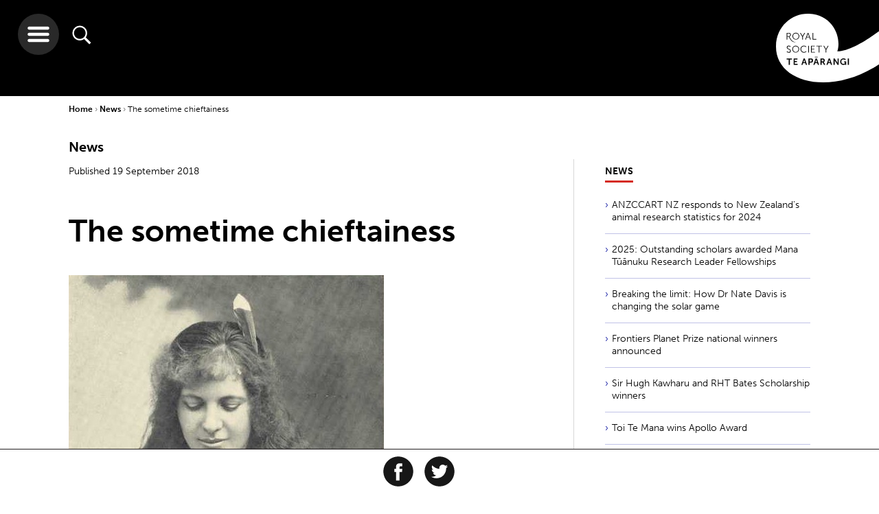

--- FILE ---
content_type: text/html; charset=utf-8
request_url: https://www.royalsociety.org.nz/news/the-sometime-chieftainess/
body_size: 14573
content:

    <!-- cached header --><!doctype html>
<html class="no-js" lang="">
    <head>

        <base href="https://www.royalsociety.org.nz/">
            <meta http-equiv="X-UA-Compatible" content="IE=edge">
            <meta name="viewport" content="width=device-width,initial-scale=1">
            <meta charset="utf-8">
            <title>The sometime chieftainess</title>
            <link rel="SHORTCUT ICON" href="/favicon.ico">
            <meta name="robots" content="all, index, follow">
            <meta name="googlebot" content="all, index, follow">
            <meta name="rights" content="Royal Society Te Apārangi">
            <meta name="created" content="20185620">
            <!--[if lt IE 9]>
                <script src="//html5shiv.googlecode.com/svn/trunk/html5.js"></script>
            <![endif]-->
                
            <meta name="description" content="&#039;The Old Time Māori&#039; is part of Te Takarangi 150 Māori authored book series and was penned by the eminent Makereti Maggie Papakura. An enigma of 19th century London society, Makereti enthralled the public both as an entertainer and performer, but also made a significant contribution to academia as the first Māori scholar to publish an ethnographic account of Māori life.">
            <meta property="og:title" content="The sometime chieftainess">
            <meta property="og:type" content="website">
            <meta property="og:url" content="https://www.royalsociety.org.nz/news/the-sometime-chieftainess/">
            <meta property="og:site_name" content="Royal Society Te Apārangi">
            <meta property="og:description" content="&#039;The Old Time Māori&#039; is part of Te Takarangi 150 Māori authored book series and was penned by the eminent Makereti Maggie Papakura. An enigma of 19th century London society, Makereti enthralled the public both as an entertainer and performer, but also made a significant contribution to academia as the first Māori scholar to publish an ethnographic account of Māori life.">
            <meta property="og:image" content="https://www.royalsociety.org.nz/assets/ContentHeroImages/MakOldTP001a.jpg">
<link rel="icon" type="image/png" sizes="32x32" href="https://www.royalsociety.org.nz/assets/Uploads/logoBandTransparentSquareNoWriting__ScaleWidthWzMyXQ.png">
<link rel="apple-touch-icon" type="image/png" sizes="32x32" href="https://www.royalsociety.org.nz/assets/Uploads/logoBandTransparentSquareNoWriting__ScaleWidthWzMyXQ.png">
<link rel="icon" type="image/png" sizes="128x128" href="https://www.royalsociety.org.nz/assets/Uploads/logoBandTransparentSquareNoWriting__ScaleWidthWzEyOF0.png">
<link rel="apple-touch-icon" type="image/png" sizes="128x128" href="https://www.royalsociety.org.nz/assets/Uploads/logoBandTransparentSquareNoWriting__ScaleWidthWzEyOF0.png">
<link rel="icon" type="image/png" sizes="144x144" href="https://www.royalsociety.org.nz/assets/Uploads/logoBandTransparentSquareNoWriting__ScaleWidthWzE0NF0.png">
<link rel="apple-touch-icon" type="image/png" sizes="144x144" href="https://www.royalsociety.org.nz/assets/Uploads/logoBandTransparentSquareNoWriting__ScaleWidthWzE0NF0.png">
<link rel="icon" type="image/png" sizes="310x310" href="https://www.royalsociety.org.nz/assets/Uploads/logoBandTransparentSquareNoWriting__ScaleWidthWzMxMF0.png">
<link rel="apple-touch-icon" type="image/png" sizes="310x310" href="https://www.royalsociety.org.nz/assets/Uploads/logoBandTransparentSquareNoWriting__ScaleWidthWzMxMF0.png">
        <!-- https://helpx.adobe.com/typekit/using/content-security-policy.html -->
        <!--<meta http-equiv="Content-Security-Policy" content="default-src 'self' *.radionz.co.nz; script-src 'self' 'sha256-5kMb497w7ItxXRHeDONhgk1HOjOqzAVeP4/0KPiMW0Y=' 'sha256-9g3/5tK7TVEOKjpR2drHlVUOymcGU+GKzMMtYimN6Iw=' graph.facebook.com count-server.sharethis.com use.typekit.net platform-api.sharethis.com buttons-config.sharethis.com www.google-analytics.com www.google.com www.gstatic.com; style-src 'self' 'unsafe-inline' use.typekit.net; font-src 'self' use.typekit.net fonts.typekit.net; img-src 'self' p.typekit.net www.google-analytics.com *.evbuc.com; connect-src 'self' l.sharethis.com performance.typekit.net; frame-src www.google.com player.vimeo.com youtube.com *.radionz.co.nz;">-->

        <script src="https://use.typekit.net/euo0upv.js"></script>
        <script>try{Typekit.load({ async: true });}catch(e){}</script>

        <link href="https://fonts.googleapis.com/css?family=Noto+Serif:400,400i,700,700i&amp;subset=latin-ext" rel="stylesheet">

        <link href="/resources/themes/royalsoc_dist/app.css?x=1574819237" rel="stylesheet" type="text/css"  />



        <!--[if lt IE 9]>
            <script type="text/javascript" src="https://www.royalsociety.org.nz//resources/themes/royalsoc/js/vendor/min/respond.min.js"></script>
            <link rel="stylesheet" href="https://www.royalsociety.org.nz//resources/themes/royalsoc/css/ie8.css">
            <script type="text/javascript" src="https://www.royalsociety.org.nz//resources/themes/royalsoc/js/vendor/min/jquery-1.12.4.min.js"></script>

            <script type="text/javascript">
                var jQuery_1_12_4 = $.noConflict(true);
            </script>

            <script type="text/javascript" src="https://www.royalsociety.org.nz//resources/themes/royalsoc/js/ie8.js"></script>
        <![endif]-->

        
        <script type="text/javascript" src="//platform-api.sharethis.com/js/sharethis.js#property=58eb0200f888ef001217b0e5&product=inline-share-buttons" async></script>
        
        


    </head>





    <body class="wrap">

    <header id="site-header">
    
    <img class="print-logo" src="/resources/themes/royalsoc_dist/img/navigation/main-print-logo-high-dpi-sml.png"/>
    <a href="/" class="logo-holder">
        
            <svg xmlns="http://www.w3.org/2000/svg" viewBox="0 0 150.26 100.37">
                <use xlink:href="/resources/themes/royalsoc_dist/symbols/svg-symbols.svg#logo"/>
            </svg>
        
    </a>

    <div class="buttons">
        <button class="hamburger">
            <svg xmlns="http://www.w3.org/2000/svg" viewBox="0 0 32 32">
                <use xlink:href="/resources/themes/royalsoc_dist/symbols/svg-symbols.svg#hamburger-icon"/>
            </svg>
        </button>
        <button class="search">
            <svg xmlns="http://www.w3.org/2000/svg" viewBox="0 0 512 512">
                <use xlink:href="/resources/themes/royalsoc_dist/symbols/svg-symbols.svg#search-icon"/>
            </svg>
        </button>
    </div>


    

    

</header>

<div class="search-wrapper">
    <button class="close-hamburger">
        <svg xmlns="http://www.w3.org/2000/svg" viewBox="0 0 44.89 44.89">
            <use xlink:href="/resources/themes/royalsoc_dist/symbols/svg-symbols.svg#close-icon"/>
        </svg>
    </button>

    <div class="search-container">
        
    <form id="Form_RoyalSearchForm" action="/search-results/RoyalSearchForm" method="get" enctype="application/x-www-form-urlencoded" class="searchForm">

    
        <input type="text" name="Search" class="text search" id="Form_RoyalSearchForm_Search" placeholder="please enter search term" />
    
        <input type="hidden" name="From" value="3391" class="hidden" id="Form_RoyalSearchForm_From" />
    
    
        
                <button type="submit" name="action_goSearch" value="Go" class="action search-active" id="Form_RoyalSearchForm_action_goSearch">
                    <svg xmlns="http://www.w3.org/2000/svg" viewBox="0 0 512 512">
                        <use xlink:href="/resources/themes/royalsoc_dist/symbols/svg-symbols.svg#search-icon"/>
                    </svg>
                </button>
        
    
    <h3>Explore as a</h3>
    <!-- need to be submitted with above form -->
    <input class="vistorstatus" id="firstvs" type="radio" name="vistorstatus" value="audience:researchers"/>
    <label for="firstvs">Researcher</label>
    <input class="vistorstatus" id="secondvs" type="radio" name="vistorstatus" value="audience:teachersandstudents"/>
    <label for="secondvs">Student or Teacher</label>
    <input class="vistorstatus" checked="checked" id="thirdvs" type="radio" name="vistorstatus" value="audience:all"/>
    <label for="thirdvs">Member of public</label>

    </form>


    </div>
</div>


<div class="nav-wrapper">
    <button class="close-hamburger">
        <svg xmlns="http://www.w3.org/2000/svg" viewBox="0 0 44.89 44.89">
            <use xlink:href="/resources/themes/royalsoc_dist/symbols/svg-symbols.svg#close-icon"/>
        </svg>
    </button>

    <a href="/" class="logo-holder">
        
        <svg xmlns="http://www.w3.org/2000/svg" viewBox="0 0 150.26 100.37" id="mobile">
            <use xlink:href="/resources/themes/royalsoc_dist/symbols/svg-symbols.svg#logo-inverse"/>
        </svg>
    </a>


    <div class="clear"></div>

    <div class="nav-container">
        <ul class="nav-links">
            <li class="parent md-col-6 lrg-col-4"><a class="inactive" href="/who-we-are/">Who we are</a><div class="arrow-container">
            <span class="arrow-head"></span>
            <span class="arrow-line"></span>
            </div><ul class="children"><li class="child"><a href="/who-we-are/our-role/">Our role</a></li><li class="child"><a href="/who-we-are/our-people/">Our people</a></li><li class="child"><a href="/who-we-are/our-history/">Our history</a></li><li class="child"><a href="/who-we-are/our-strategy/">Our strategy</a></li><li class="child"><a href="/who-we-are/our-act/">Our Act</a></li><li class="child"><a href="/who-we-are/our-rules-and-codes/">Our rules and codes</a></li><li class="child"><a href="/who-we-are/our-reports/">Our reports</a></li><li class="child"><a href="/who-we-are/our-name/">Our name</a></li><li class="child"><a href="/who-we-are/our-structure/">Our structure</a></li><li class="child"><a href="/who-we-are/contact-us/">Contact us</a></li></ul></li><li class="parent md-col-6 lrg-col-4"><a class="inactive" href="/what-we-do/">What we do</a><div class="arrow-container">
            <span class="arrow-head"></span>
            <span class="arrow-line"></span>
            </div><ul class="children"><li class="child"><a href="/what-we-do/our-expert-advice/">Our expert advice</a></li><li class="child"><a href="/what-we-do/funds-and-opportunities/">Our funds and opportunities</a></li><li class="child"><a href="/what-we-do/medals-and-awards/">Our medals and awards</a></li><li class="child"><a href="/what-we-do/research-practice/">Research practice</a></li><li class="child"><a href="/what-we-do/supporting-teaching-and-learning/">Supporting teaching and learning</a></li><li class="child"><a href="/what-we-do/our-facilities-hire/">Our facilities hire</a></li><li class="child"><a href="/what-we-do/supporting-international-research-collaboration/">Supporting international research collaboration</a></li><li class="child"><a href="/what-we-do/our-journals/">Our journals</a></li></ul></li><li class="parent md-col-6 lrg-col-4"><a class="inactive" href="/whats-happening/">What's happening</a><div class="arrow-container">
            <span class="arrow-head"></span>
            <span class="arrow-line"></span>
            </div><ul class="children"><li class="child"><a href="/whats-happening/subscribe/">Subscribe</a></li><li class="child"><a href="/whats-happening/alert-newsletter/">Alert newsletter</a></li><li class="child"><a href="/whats-happening/videos-of-our-talks/">Videos of our talks</a></li></ul><ul class="children"><li class="child"><a href="/expert-perspectives/">Expert Perspectives</a></li><li class="child"><a href="/news/">News</a></li><li class="child"><a href="/events/">Events</a></li></ul></li><li class="parent md-col-6 lrg-col-4"><a class="inactive" href="/major-issues-and-projects/">Major issues & projects</a><div class="arrow-container">
            <span class="arrow-head"></span>
            <span class="arrow-line"></span>
            </div><ul class="children"><li class="child"><a href="/major-issues-and-projects/gene-technology/">Gene Technology</a></li><li class="child"><a href="/major-issues-and-projects/alcohol-and-cancer/">Alcohol and Cancer</a></li><li class="child"><a href="/major-issues-and-projects/fair-futures/">Te Tapeke Fair Futures</a></li><li class="child"><a href="/major-issues-and-projects/plastics/">Plastics in the Environment</a></li><li class="child"><a href="/major-issues-and-projects/blue-light-aotearoa/">Blue light Aotearoa</a></li><li class="child"><a href="/major-issues-and-projects/gene-editing-in-aotearoa/">Gene editing in Aotearoa</a></li><li class="child"><a href="/major-issues-and-projects/climate-change-and-new-zealand/">Climate change and New Zealand</a></li></ul></li><li class="parent md-col-6 lrg-col-4"><a class="inactive" href="/expert-perspectives/">Expert Perspectives</a><div class="arrow-container">
            <span class="arrow-head"></span>
            <span class="arrow-line"></span>
            </div><ul class="children"><li class="child"><a href="/expert-perspectives/navigating-challenges-to-science-and-research/">Navigating challenges to science and research</a></li><li class="child"><a href="/expert-perspectives/predator-free-by-2050/">Predator Free by 2050</a></li><li class="child"><a href="/expert-perspectives/changing-demographics/">Changing demographics</a></li><li class="child"><a href="/expert-perspectives/child-health-and-wellbeing/">Child health and wellbeing</a></li><li class="child"><a href="/expert-perspectives/psilocybin/">Psilocybin as a mental health treatment</a></li></ul></li><li class="parent md-col-6 lrg-col-4"><a class="inactive" href="/join-us/">Join us</a><div class="arrow-container">
            <span class="arrow-head"></span>
            <span class="arrow-line"></span>
            </div><ul class="children"><li class="child"><a href="/join-us/friends/">Join as a Friend</a></li><li class="child"><a href="/join-us/members/">Join as a Member</a></li></ul></li><li class="parent md-col-6 lrg-col-4"><a class="inactive" href="/early-career-researcher-forum/">Early career researchers</a><div class="arrow-container">
            <span class="arrow-head"></span>
            <span class="arrow-line"></span>
            </div><ul class="children"><li class="child"><a href="/early-career-researcher-forum/about-ecr-forum/">About the ECR Forum</a></li><li class="child"><a href="/early-career-researcher-forum/committee-members/"> Forum Committee Members</a></li><li class="child"><a href="/early-career-researcher-forum/whitinga/">Te Whitinga mai o te rā</a></li></ul></li><li class="parent md-col-6 lrg-col-4"><a class="inactive" href="/orcid-in-new-zealand/">ORCID in New Zealand</a><div class="arrow-container">
            <span class="arrow-head"></span>
            <span class="arrow-line"></span>
            </div><ul class="children"><li class="child"><a href="/orcid-in-new-zealand/new-zealand-orcid-consortium/">New Zealand ORCID Consortium</a></li><li class="child"><a href="/orcid-in-new-zealand/what-is-orcid/">What is ORCID?</a></li></ul></li><li class="parent md-col-6 lrg-col-4"><a class="inactive" href="/news/">News</a><div class="arrow-container">
            <span class="arrow-head"></span>
            <span class="arrow-line"></span>
            </div></li><li class="parent md-col-6 lrg-col-4"><a class="inactive" href="/events/">Events</a><div class="arrow-container">
            <span class="arrow-head"></span>
            <span class="arrow-line"></span>
            </div></li><li class="parent md-col-6 lrg-col-4"><a class="inactive" href="/research/">Research Updates</a><div class="arrow-container">
            <span class="arrow-head"></span>
            <span class="arrow-line"></span>
            </div></li><li class="parent md-col-6 lrg-col-4"><a class="inactive" href="/sitemap/">Sitemap</a><div class="arrow-container">
            <span class="arrow-head"></span>
            <span class="arrow-line"></span>
            </div></li>
        </ul>
    </div>
</div>



    <main class="content">

        <div class="container">
            <div class="breadcrumbs">
 <a class="bc-parent" href="">Home </a>


	
		
			<a href="/news/" class="bc-parent">News </a>
		
	
		
			<a class="bc-active" >The sometime chieftainess </a>
		
	

</div>
        </div>

        
    
        <div id="share-this" class="social-icons clearfix">
            <h4>Share our content</h4>

            <div class="share-this-inner">

                <a href="https://www.facebook.com/sharer/sharer.php?u=https%3A%2F%2Fwww.royalsociety.org.nz%2Fnews%2Fthe-sometime-chieftainess%2F&amp;t=The%20sometime%20chieftainess" onclick="window.open('https://www.facebook.com/sharer/sharer.php?u=https%3A%2F%2Fwww.royalsociety.org.nz%2Fnews%2Fthe-sometime-chieftainess%2F&amp;t=The%20sometime%20chieftainess' ,'facebook-share-dialog','width=626,height=436');return false;">
                    <svg xmlns="http://www.w3.org/2000/svg" viewBox="0 0 64 64" id="facebook-icon-outer">
                        <use xlink:href="/resources/themes/royalsoc_dist/symbols/svg-symbols.svg#facebook-icon"/>
                    </svg>
                </a>

                <a href="https://twitter.com/intent/tweet?source=https%3A%2F%2Fwww.royalsociety.org.nz%2Fnews%2Fthe-sometime-chieftainess%2F&amp;text=The%20sometime%20chieftainess%3A+https%3A%2F%2Fwww.royalsociety.org.nz%2Fnews%2Fthe-sometime-chieftainess%2F" onclick="window.open('https://twitter.com/intent/tweet?source=https%3A%2F%2Fwww.royalsociety.org.nz%2Fnews%2Fthe-sometime-chieftainess%2F&amp;text=The%20sometime%20chieftainess%3A+https%3A%2F%2Fwww.royalsociety.org.nz%2Fnews%2Fthe-sometime-chieftainess%2F','facebook-share-dialog','width=626,height=436');return false;">
                    <svg xmlns="http://www.w3.org/2000/svg" viewBox="0 0 64 64" id="twitter-icon-outer">
                        <use xlink:href="/resources/themes/royalsoc_dist/symbols/svg-symbols.svg#twitter-icon"/>
                    </svg>
                </a>

                
                <div class="sharethis-inline-share-buttons"></div>
                
            </div>
        </div>
    



        <div class="container">

            <div class="content-wrapper md-col-8">
                

                
                    <h3>News</h3>
                    
                        <small>Published 19 September 2018</small>
                    
                

                <h1 class="page-heading">The sometime chieftainess</h1>

                <!-- OPTIONAL CONTENT IMAGE HERE -->
                
                    <div class="content-image">
                        <picture>
    
    <source srcset="/assets/ContentHeroImages/MakOldTP001a__ScaleMaxWidthWzMyMF0.jpg" media="(max-width: 320px)">
    <source srcset="/assets/ContentHeroImages/MakOldTP001a__ScaleMaxWidthWzQwMF0.jpg" media="(max-width: 400px)">
    
    <source srcset="/assets/ContentHeroImages/MakOldTP001a__ScaleMaxWidthWzc2OF0.jpg" media="(max-width: 768px)">
    
    <source srcset="/assets/ContentHeroImages/MakOldTP001a__ScaleMaxWidthWzY5MF0.jpg">
    
    <img src="/assets/ContentHeroImages/MakOldTP001a__ScaleMaxWidthWzY5MF0.jpg" class="img-responsive">
</picture>

    <div class= "HeroImageText" >
    
        Makereti, circa 1893. She wears the feather of a huia bird, worn only by chiefs. Round her neck she wears Te Uoro, a greenstone passed down through ancestors for over five hundred years. Plate 1 from &#039;The Old Time Māori&#039;.
    
    </div>


                        
                    </div>
                
                <!-- OPTIONAL INTRO TEXT HERE (IF INTRO TEXT EXISTS) -->
                
                    <div class="intro-content typography">
                        <p>&#039;The Old Time Māori&#039; is part of Te Takarangi 150 Māori authored book series and was penned by the eminent Makereti Maggie Papakura. An enigma of 19th century London society, Makereti enthralled the public both as an entertainer and performer, but also made a significant contribution to academia as the first Māori scholar to publish an ethnographic account of Māori life.</p>
                    </div>
                
                <!-- OPTIONAL INTRO TEXT HERE (IF INTRO TEXT EXISTS) -->
                
                    <div class="user-content typography">
                        <p>Well known New Zealand women of the early 1900’s include the writer Katherine Mansfield, and the leader of women’s suffrage in Aotearoa, Kate Sheppard. Kate’s portrait now graces the New Zealand ten-dollar note, along side a white camellia.</p><p>The camellia is our symbol for women’s suffrage and was given to members of Parliament who supported the suffrage bill, which passed on 19 September 1893 and would give women the right to vote. New Zealand became the first self-governing country in the world to give women the right to vote in parliamentary elections, with the petition seeking the right to vote being signed by nearly one in four women in Aotearoa.</p><p>Today on the 125<sup>th</sup>&nbsp;anniversary of women’s voting rights, 19 September 2018, and in the wake of Te Wiki o Te Reo Māori (Māori language week), we celebrate another strong female of the early 1900's: ethnographer, entertainer and international darling of the press, Makereti.</p><p>&nbsp;</p><div class="captionImage center" style="width: 600px;"><img src="/assets/Uploads/MakOldTP006a__ResizedImageWzYwMCwzNzJd.jpg" alt="MakOldTP006a" class="center" title="Makareti with members of her kainga at Whakarewarewa" width="600" height="372"><p class="caption center">Makareti with members of her kainga at Whakarewarewa</p>
</div><p>From the small village of Whakarewarewa near Rotorua, Makereti was born on 20 October 1872 under the name Maggie Thom. The daughter of the highly-born Pia Ngarotu Te Rihi (Te Arawa) and Englishman William Thom, soon after her birth Maggie was taken and raised by two of her relatives.&nbsp;Marara Marotaua and Maihi Te Kakau Paraoa, her mother's paternal aunt and uncle, who deeply immersed Maggie in the traditional culture and knowledge of the Māori people for the first ten years of her childhood.</p><p>During this time Maggie learnt about genealogy, star patterns, bird calls, the secrets of the land, forests and lakes around her, as well as to hunt and harvest in the ancient ways of her tīpuna. This early learning meant Maggie developed a great understanding of Te Ao Māori, the Māori knowledge system and day-to-day lifestyle that was already under threat.</p><p>After her school years in Napier, Makereti returned to Whakarewarewa as a teenager. She then spent time as a guide to wealthy tourists in the bustling Rotorua township. Her eloquent language skills, flair and beauty helped cement Makereti’s resounding popularity as a tour guide.</p><p>Historic anecdotes tell that whilst guiding a small group of overseas visitors around the geothermal wonders of the Whakarewarewa Valley, the tourists paused next to a frothing spout of the active Papakura Geyser and demanded Maggie tell them her ‘real name’, her ‘native’ name, as surely Maggie Thom could not be it?</p><p>As spray from the geyser boldly bounced out beside them, “My name is Papakura. Maggie Papakura” Maggie replied, without hesitation. And so the historic tale goes, this is how Maggie named herself and gradually renamed her family.</p><p>The Duke and Duchess of Cornwall and York were hosted by Makereti in 1901 to a crowd of thousands, after which Maggie shot to international fame as the most fashionable and sought-after guide in Aotearoa. Maggie published a self-titled handbook<em> Maggie’s Guide to the Hot Lakes</em> and began jet setting between Australia and New Zealand. Wherever she went she entranced the local society, and was often featured in newspapers and magazines.</p><img src="/assets/Uploads/608px-Megi-Papakura-1901-Korensky-2__ResizedImageWzQwMCw1OTJd.jpg" alt="608px Megi Papakura 1901 Korensky 2" class="right" width="400" height="592"><p></p><p>Makereti used her powerful social influence to advocate for her people’s right to fish, hunt and snare on their ancestral land and she publicly condemned the desecration of Māori burial grounds by grave robbers.</p><p>The pivotal moment in Makereti’s life came when she put together a Māori cultural party of 40 top performers and entertainers to travel to London for the Festival of Empire celebrations. The impressive gathering featured delegations of indigenous peoples from all over the British Empire in celebration of coronation of the Duke and Duchess of Cornwall and York, who had been so captivated with Makereti several years earlier in Rotorua.</p><p>Makereti’s delegation featured heavily in the press, with the public expressing great excitement and wonderment at the artefacts that they had brought with them, including a Māori house and pātaka (raised storehouse on stilts). Makereti ended up marrying the wealthy Oxford landowner Richard Staples-Browne and became the mistress of Oddington Grange. She travelled extensively throughout Scandinavia, Europe and Asia before she began her academic endeavours into the new field of anthropology.</p><p>The largest room in her home at Oddington Grange was known as the ‘New Zealand Room’ and Makerita decorated it with carvings, cloaks and glass-show case of huia birds. The room became a treasure trove of Māori cultural artefacts and a place for Makereti to hold lectures and disseminate her knowledge.</p><p>Makereti conferred closely with her kuia and koroua about what information she ought to divulge and what to withhold. She was conscious of the significance of tapu and always ensured that her writings were published with the blessings of her people.</p><p>She assisted many ethnographers with their work, though her contributions were rarely acknowledged. Makereti was well aware of this and her frustration at the constant misrepresentations these ethnographers were portraying in their books is seen in her scathing comments in <em>The Old Time Māori&nbsp;</em>of the "outrageous untruths of ignorant writers".</p><p>Makereti's work <a href="/150th-anniversary/tetakarangi/landmarks-bridges-and-visions-aspects-of-maori-culturesidney-moko-mead-2/" target="_blank"><em>T</em><em>he Old Time Māori</em></a> was intended as an antidote to remedy these untruths, though she died of a sudden heart attack just one month before she was due to present her thesis. Makereti had finished the first draft of the manuscript, and the work was published 8 years after her death through the efforts of T.K Penniman.&nbsp;</p><p><em>The Old Time Māori</em> is featured&nbsp;in <a href="/150th-anniversary/tetakarangi/" target="_blank">Te Takarangi series of 150 Māori authored books</a>, which is presented in&nbsp;partnership by Royal Society Te Apārangi with <a href="http://www.maramatanga.co.nz/" target="_blank">Ngā Pae O Te Māramatanga</a>.&nbsp;<em>The Old Time Māori&nbsp;</em>is the first comprehensive ethnographic account by a Māori scholar, yet it faded into obscurity alongside accounts that were published by Pākehā men like Best and Cowan.</p><p>Emeritus Professor Ngahuia Te Awekotuku&nbsp;(Te Arawa, Tūhoe)&nbsp;looks at several reasons in her introductory chapter of&nbsp;<em>The Old Time Māori </em>as to why these books have long been overlooked<em>. </em>She suggests that perhaps the shadow cast by World War II simply overwhelmed it, as happened to much scholarly works of the time.</p><img src="/assets/Uploads/image-Ngahuia-te-Awekotuku-01-headshot-Custom__ResizedImageWzMwMCwyODdd.jpg" alt="image Ngahuia te Awekotuku 01 headshot Custom" class="left" width="300" height="287"><div class="captionImage left" style="width: 300px;"><p class="caption left">Emeritus Professor Ngahuia Te Awekotuku</p>
</div><p><span>Or perhaps its relative obscurity was due to the fact&nbsp;</span><em>The Old Time Māori</em><span>&nbsp;did not stem from a migrant historian encamped within New Zealand sending pages of their personal observations back to England, but instead from within the decidedly un-exotic Oxford itself, and even more unusually - from the pen of a Māori woman who "should have known her place".</span></p><p>Professor Ngahuia Te Awekotuku is also a featured author in Te Takarangi with her book <em><a href="/150th-anniversary/tetakarangi/mau-moko-the-world-of-maori-tattoongahuia-te-awekotuku-linda-waimarie-nikora-mohi-r-rua-rolinda-karapu-and-becky-nunes-2007/" target="_blank">Mau Moko</a>. </em>She&nbsp;received the <a href="/what-we-do/medals-and-awards/medals-and-awards-news/2017-pou-aronui-award-blazing-a-path-for-indigenous-culture-heritage-and-feminist-scholarship/" target="_blank">Royal Society Te Apārangi's Pou Aronui Award in 2017</a> for her work blazing&nbsp;a path for indigenous culture, heritage and feminist scholarship.</p><p>Ngahuia ends this introductory chapter by simply saying<em> "A solitary female voice in a bleak wilderness of male scholarship, the work of an isolated indigène amidst the clattering weight of western colonialism, Makereti's ethnography offers a rare vision of community and culture - unprecedented and unmatched even to this day. I celebrate this reprinting, for Māori women, for the Māori people, and most of all, for Makereti herself"</em></p><p>&nbsp;</p>
                        
                        
                    </div>
                
                

                
                    <div class="news-source">
                        <strong>Source:</strong> Royal Society Te Apārangi
                    </div>
                
                
            </div>

            <div class="lrg-col-4 md-col-3 side-right">
    




    





<div class="related-pages siblings long-list">
    <h2><a href="/news/"><span>News</span></a></h2>
    <ul>
        <li class="related-page-tile odd tile-color-fill link">
    <a href="/news/anzccart-nz-responds-to-new-zealands-animal-research-statistics-for-2024/"  class="related-page-link">ANZCCART NZ responds to New Zealand&#039;s animal research statistics for 2024</a>
    <div class="arrow-container">
        <span class="arrow-head"></span>
        <span class="arrow-line"></span>
    </div>
</li>
<li class="related-page-tile even tile-color-fill link">
    <a href="/news/2025-mana-tuanuku-research-leader-fellowships-awarded/"  class="related-page-link">2025: Outstanding scholars awarded Mana Tūānuku Research Leader Fellowships</a>
    <div class="arrow-container">
        <span class="arrow-head"></span>
        <span class="arrow-line"></span>
    </div>
</li>
<li class="related-page-tile odd tile-color-fill link">
    <a href="/news/how-dr-nate-davis-is-changing-the-solar-game/"  class="related-page-link">Breaking the limit: How Dr Nate Davis is changing the solar game</a>
    <div class="arrow-container">
        <span class="arrow-head"></span>
        <span class="arrow-line"></span>
    </div>
</li>
<li class="related-page-tile even tile-color-fill link">
    <a href="/news/frontiers-planet-prize-national-winners/"  class="related-page-link"> Frontiers Planet Prize national winners announced</a>
    <div class="arrow-container">
        <span class="arrow-head"></span>
        <span class="arrow-line"></span>
    </div>
</li>
<li class="related-page-tile odd tile-color-fill link">
    <a href="/news/sir-hugh-kawharu-and-rht-bates-scholarship-winners/"  class="related-page-link">Sir Hugh Kawharu and RHT Bates Scholarship winners</a>
    <div class="arrow-container">
        <span class="arrow-head"></span>
        <span class="arrow-line"></span>
    </div>
</li>
<li class="related-page-tile even tile-color-fill link">
    <a href="/news/toi-te-mana-wins-apollo-award/"  class="related-page-link">Toi Te Mana wins Apollo Award</a>
    <div class="arrow-container">
        <span class="arrow-head"></span>
        <span class="arrow-line"></span>
    </div>
</li>
<li class="related-page-tile odd tile-color-fill link">
    <a href="/news/two-students-will-represent-aotearoa-new-zealand-at-the-international-science-and-engineering-fair/"  class="related-page-link">Two students will represent Aotearoa New Zealand at the International Science and Engineering Fair</a>
    <div class="arrow-container">
        <span class="arrow-head"></span>
        <span class="arrow-line"></span>
    </div>
</li>
<li class="related-page-tile even tile-color-fill link">
    <a href="/news/indigenous-scholars-meet-with-leading-academies-to-agree-priorities/"  class="related-page-link">Indigenous scholars meet with leading academies to agree priorities</a>
    <div class="arrow-container">
        <span class="arrow-head"></span>
        <span class="arrow-line"></span>
    </div>
</li>
<li class="related-page-tile odd tile-color-fill link">
    <a href="/news/indigenous-thought-leaders-gather-in-aotearoa-to-reset-international-research-agendas/"  class="related-page-link">Indigenous thought-leaders gather in Aotearoa to reset international research agendas</a>
    <div class="arrow-container">
        <span class="arrow-head"></span>
        <span class="arrow-line"></span>
    </div>
</li>
<li class="related-page-tile even tile-color-fill link">
    <a href="/news/2025-prime-ministers-space-prizes/"  class="related-page-link">2025 Prime Minister’s Space Prizes </a>
    <div class="arrow-container">
        <span class="arrow-head"></span>
        <span class="arrow-line"></span>
    </div>
</li>
<li class="related-page-tile odd tile-color-fill link">
    <a href="/news/nzjm-pacific/"  class="related-page-link">NZJMFR Call for Papers: Special Issue on Fish and Fisheries of the Pacific Islands</a>
    <div class="arrow-container">
        <span class="arrow-head"></span>
        <span class="arrow-line"></span>
    </div>
</li>
<li class="related-page-tile even tile-color-fill link">
    <a href="/news/researchers-honoured-at-2025-research-honours-aotearoa-events/"  class="related-page-link">Researchers celebrated at 2025 Research Honours Aotearoa events</a>
    <div class="arrow-container">
        <span class="arrow-head"></span>
        <span class="arrow-line"></span>
    </div>
</li>
<li class="related-page-tile odd tile-color-fill link">
    <a href="/news/marsden-in-2025-investing-in-our-future-with-todays-best-and-brightest-ideas/"  class="related-page-link">Marsden in 2025: Investing in our future with today’s best and brightest ideas</a>
    <div class="arrow-container">
        <span class="arrow-head"></span>
        <span class="arrow-line"></span>
    </div>
</li>
<li class="related-page-tile even tile-color-fill link">
    <a href="/news/aotearoa-new-zealand-tawhia-te-mana-research-fellowships-awarded-to-22-researchers/"  class="related-page-link">Aotearoa New Zealand Tāwhia te Mana Research Fellowships awarded to 22 researchers</a>
    <div class="arrow-container">
        <span class="arrow-head"></span>
        <span class="arrow-line"></span>
    </div>
</li>
<li class="related-page-tile odd tile-color-fill link">
    <a href="/news/nzjgg-orogens/"  class="related-page-link">NZJGG call for papers: Special Issue on Tectonic Geomorphology of Active Orogens</a>
    <div class="arrow-container">
        <span class="arrow-head"></span>
        <span class="arrow-line"></span>
    </div>
</li>
<li class="related-page-tile even tile-color-fill link">
    <a href="/news/government-to-establish-a-new-organisation-for-research-funding/"  class="related-page-link">Government to establish a new organisation for research funding</a>
    <div class="arrow-container">
        <span class="arrow-head"></span>
        <span class="arrow-line"></span>
    </div>
</li>
<li class="related-page-tile odd tile-color-fill link">
    <a href="/news/harnessing-the-immune-system-to-provide-effective-therapies-for-all/"  class="related-page-link">Harnessing the immune system to provide effective therapies for all</a>
    <div class="arrow-container">
        <span class="arrow-head"></span>
        <span class="arrow-line"></span>
    </div>
</li>
<li class="related-page-tile even tile-color-fill link">
    <a href="/news/supporting-the-ripple-effect-of-impactful-research-by-bridging-academia-and-government/"  class="related-page-link">Supporting the ripple effect of impactful research by bridging academia and government</a>
    <div class="arrow-container">
        <span class="arrow-head"></span>
        <span class="arrow-line"></span>
    </div>
</li>

        
            <li class="related-page-tile odd tile-color-fill section">
    <a href="/news/"  class="related-page-link">See full list</a>
    <div class="arrow-container">
        <span class="arrow-head"></span>
        <span class="arrow-line"></span>
    </div>
</li>

        
    </ul>
</div>





    <div class="related-pages current-like-page short-list">
    
        <a href="marsden-at-30">
            <ul>
                <li
                    class="related-page-tile odd tile-color-fill  "
                    
                        style="background-image: url(/assets/Uploads/Marsden-Fund-30-website-circle-image-v7.png);"
                    
                >
                    <div class="related-page-link">
                        <span class="lstitle" href="#">Marsden at 30</span>
                        <hr />
                        <span class="lstext" href="#"></span>
                    </div>
                    <div class="arrow-container longer-arrow">
                        <span class="arrow-head"></span>
                        <span class="arrow-line"></span>
                    </div>
                </li>
            </ul>
        </a>
    
    </div>



</div>


        </div>

    </main>







<div id="contactModal" class="modal fade" role="dialog">
    <div class="modal-dialog">

        <!-- Modal content-->
        <div class="modal-content">

            <button type="button" class="close" data-dismiss="modal">
                <div class="close-button" data-dismiss="modal">
                </div>
            </button>
            <div class="modal-body typography">
                
    <h2>Contact us</h2>
    
        <p>General enquiries: +64 4 472 7421 | <a href="mailto:enquiries@royalsociety.org.nz?subject=Contact%20us%20question">enquiries@royalsociety.org.nz</a>&nbsp;| PO Box 598, Wellington 6140</p><p>View more on how to&nbsp;<a rel="noopener" href="/who-we-are/contact-us/" target="_blank">contact us</a>&nbsp;or use this form to send us an email.&nbsp;</p>
    
    <form id="Form_ContactForm" action="/news/the-sometime-chieftainess/ContactForm/" method="post" enctype="application/x-www-form-urlencoded">
        
            
            <p id="Form_ContactForm_error" class="message " style="display: none"></p>
            

            <fieldset>
                
                
                    <div id="Form_ContactForm_FirstName_Holder" class="field text fn required-field">
	<label class="left" for="Form_ContactForm_FirstName">First name</label>
	<div class="middleColumn">
		<input type="text" name="FirstName" class="text fn required-field" id="Form_ContactForm_FirstName" placeholder="First Name" required="required" />
	</div>
	
	
	
</div>

                
                    <div id="Form_ContactForm_LastName_Holder" class="field text ln required-field">
	<label class="left" for="Form_ContactForm_LastName">Last name</label>
	<div class="middleColumn">
		<input type="text" name="LastName" class="text ln required-field" id="Form_ContactForm_LastName" placeholder="Last Name" required="required" />
	</div>
	
	
	
</div>

                
                    <div id="Form_ContactForm_Email_Holder" class="field email text em required-field">
	<label class="left" for="Form_ContactForm_Email">Email</label>
	<div class="middleColumn">
		<input type="email" name="Email" class="email text em required-field" id="Form_ContactForm_Email" placeholder="Email address" required="required" />
	</div>
	
	
	
</div>

                
                    <div id="Form_ContactForm_TopicSelect_Holder" class="field dropdown">
	<label class="left" for="Form_ContactForm_TopicSelect">Select Topic ...</label>
	<div class="middleColumn">
		<select name="TopicSelect" class="dropdown" id="Form_ContactForm_TopicSelect">

	<option value="1"
		
		
		>General
	</option>

	<option value="2"
		
		
		>Venue and Events Facilities Hire
	</option>

	<option value="3"
		
		
		>Media
	</option>

	<option value="4"
		
		
		>Events organised by Royal Society Te Apārangi
	</option>

	<option value="5"
		
		
		>Membership &amp; Friends
	</option>

	<option value="6"
		
		
		>Marsden Fund
	</option>

	<option value="7"
		
		
		>Rutherford Discovery Fellowships
	</option>

	<option value="8"
		
		
		>Rutherford Foundation Trust
	</option>

	<option value="9"
		
		
		>James Cook Research Fellowships
	</option>

	<option value="10"
		
		
		>International Funding
	</option>

	<option value="11"
		
		
		>International Unions
	</option>

	<option value="12"
		
		
		>Research Funding
	</option>

	<option value="13"
		
		
		>Teacher Programmes
	</option>

	<option value="14"
		
		
		>CREST and Education Resources
	</option>

	<option value="15"
		
		
		>Secondary School Programmes
	</option>

	<option value="16"
		
		
		>Medals and Awards
	</option>

	<option value="17"
		
		
		>Fellows, Companions, Academy 
	</option>

	<option value="18"
		
		
		>Journals
	</option>

	<option value="19"
		
		
		>Expert Advice
	</option>

	<option value="20"
		
		
		>ORCID
	</option>

	<option value="21"
		
		
		>Early Career Researchers
	</option>

	<option value="22"
		
		
		>Vacancies
	</option>

	<option value="23"
		
		
		>Technical 
	</option>

</select>
	</div>
	
	
	
</div>

                
                    <div id="Form_ContactForm_Message_Holder" class="field textarea mg required-field">
	<label class="left" for="Form_ContactForm_Message">Message</label>
	<div class="middleColumn">
		<textarea name="Message" class="textarea mg required-field" id="Form_ContactForm_Message" placeholder="Your message..." required="required" rows="5" cols="20"></textarea>
	</div>
	
	
	
</div>

                
                    <div id="Form_ContactForm_HoneyPot_Holder" class="field text honeypot form-group--no-label">
	
	<div class="middleColumn">
		<input type="text" name="HoneyPot" class="text honeypot form-group--no-label" id="Form_ContactForm_HoneyPot" />
	</div>
	
	
	
</div>

                
                    <input type="hidden" name="SecurityID" value="ddf2b94a8baa9628ec009cd53431bd45ac7b71f3" class="hidden" id="Form_ContactForm_SecurityID" />
                
                    <div id="Form_ContactForm_Captcha_Holder" class="field recaptcha form-group--no-label">
	
	<div class="middleColumn">
		<div class="g-recaptcha" id="Captcha" data-sitekey="6Lc7proUAAAAAP0Z1-HHF-q1QLjVnKWYkc8kx6P3" ></div>
	</div>
	
	
	
</div>

                
                <div class="clear"><!-- --></div>
            </fieldset>

            
            <div class="Actions button-outer">
                
                    <input type="submit" name="action_submitContact" value="Send" class="action button" id="Form_ContactForm_action_submitContact" />
                
            </div>
            
        
    </form>


            </div>
            <div class="clear"></div>
        </div>
    </div>
</div>



    <!-- cached footer -->        <div class="clear"></div>
        <footer id="site-footer">

    <div class="row  clearfix">

        <div class="container">
            <div class="first-col">
                
                    <h3>
                        Royal Society Te Apārangi
                    </h3>
                    <div>
                        <address>
                            <p>11 Turnbull St<br>Thorndon, Wellington 6011<br>Aotearoa - New Zealand</p>
                        </address>
                    </div>

                

                
                    <div class="contact-link contact-us">
                        <svg xmlns="http://www.w3.org/2000/svg" viewBox="0 0 139 139">
                            <use xlink:href="/resources/themes/royalsoc_dist/symbols/svg-symbols.svg#mail-icon"/>
                        </svg>
                        <a href="/who-we-are/contact-us/" data-toggle="modal" data-target="#contactModal" data-remote="false" id="contact-us-pop-up">Contact us</a>
                    </div>
                

                
                    <div class="contact-link">
                        <svg xmlns="http://www.w3.org/2000/svg" viewBox="0 0 139 139" class="phone">
                            <use xlink:href="/resources/themes/royalsoc_dist/symbols/svg-symbols.svg#phone-icon"/>
                        </svg>
                        <a href="tel:+6444727421">+64 4 472 7421</a>
                    </div>
                

                <div class="contact-link">
                    <svg xmlns="http://www.w3.org/2000/svg" viewBox="0 0 50 80" class="directions">
                        <use xlink:href="/resources/themes/royalsoc_dist/symbols/svg-symbols.svg#location-icon"/>
                    </svg>
                    <a href="https://goo.gl/maps/qatQ4NSqM892"  target="_blank">Directions</a>
                </div>
            </div>
            <div class="second-col">
                <ul>

                    
                        <li class="footer-link">
                            <div class="arrow-container">
    <span class="arrow-head"></span>
    <span class="arrow-line"></span>
</div>

                            <a href="/donate/">Support us</a>
                        </li>
                    

                    
                        <li class="footer-link">
                            <div class="arrow-container">
    <span class="arrow-head"></span>
    <span class="arrow-line"></span>
</div>

                            <a href="/join-us/">Join as Member or Friend</a>
                        </li>
                    

                    
                        <li class="footer-link">
                            <div class="arrow-container">
    <span class="arrow-head"></span>
    <span class="arrow-line"></span>
</div>

                            <a href="/what-we-do/our-facilities-hire/">Hire meeting facilities</a>
                        </li>
                    

                    
                        <li class="footer-link">
                            <div class="arrow-container">
    <span class="arrow-head"></span>
    <span class="arrow-line"></span>
</div>

                            <a href="/who-we-are/our-people/our-vacancies/">Work with us</a>
                        </li>
                    

                </ul>
            </div>

            <div class="third-col">
                
                    <a href="/whats-happening/subscribe/" id="newsletter-button">Sign up to newsletters</a>
                
                <div class="tagline-footer">
                    <svg xmlns="http://www.w3.org/2000/svg" viewBox="0 0 175.72 20" class="tagline">
                        <use xlink:href="/resources/themes/royalsoc_dist/symbols/svg-symbols.svg#logo-tagline"/>
                    </svg>
                </div>
            </div>



            <div class="fourth-col">

                
                    <div id="anniversary-logo">
                        <a href="/150th-anniversary/">
                            <img src="/resources/themes/royalsoc_dist/img/150th-logo-black-bg-large-transparent.png" alt="150 Years of Discovery"/>
                        </a>
                    </div>
                

                <div class="social-icons follow-us clearfix">
                    <h5>Follow us</h5>
                    
                        <a href="https://www.facebook.com/RoyalSocietyNZ">
                            <svg version="1.1" viewBox="0 0 50 50" xmlns="http://www.w3.org/2000/svg">
<g fill="none" fill-rule="evenodd">
<g fill="#000">
<path d="m25 50c13.807 0 25-11.193 25-25s-11.193-25-25-25-25 11.193-25 25 11.193 25 25 25zm0-3c12.15 0 22-9.8497 22-22s-9.8497-22-22-22-22 9.8497-22 22 9.8497 22 22 22zm1.8145-11v-11.001h3.2542l0.43126-3.7911h-3.6855l0.0055289-1.8975c0-0.98878 0.10067-1.5186 1.6225-1.5186h2.0344v-3.7915h-3.2547c-3.9094 0-5.2854 1.8391-5.2854 4.9319v2.2762h-2.4369v3.7911h2.4369v11.001h4.8777z"/>
</g>
</g>
</svg>

                        </a>
                    

                    
                        <a href="https://twitter.com/royalsocietynz">
                            <svg version="1.1" viewBox="0 0 50 50" xmlns="http://www.w3.org/2000/svg">
<g fill="none" fill-rule="evenodd">
<g fill="#000">
<path d="m25 50c13.807 0 25-11.193 25-25s-11.193-25-25-25-25 11.193-25 25 11.193 25 25 25zm0-3c12.15 0 22-9.8497 22-22s-9.8497-22-22-22-22 9.8497-22 22 9.8497 22 22 22zm-0.31774-26.446l0.047689 0.8218-0.79481-0.10063c-2.8931-0.38574-5.4206-1.6939-7.5666-3.891l-1.0492-1.0901-0.27024 0.80503c-0.57226 1.7946-0.20665 3.6897 0.98557 4.9644 0.63585 0.7044 0.49278 0.80503-0.60406 0.38574-0.38151-0.13417-0.71533-0.2348-0.74712-0.18449-0.11127 0.1174 0.27024 1.6436 0.57226 2.2474 0.4133 0.83858 1.2558 1.6604 2.1778 2.1468l0.77891 0.38574-0.92198 0.016772c-0.89019 0-0.92198 0.016772-0.8266 0.36897 0.31792 1.0901 1.5737 2.2474 2.9726 2.7505l0.98557 0.3522-0.8584 0.53669c-1.2717 0.77149-2.7659 1.2075-4.2602 1.2411-0.71533 0.016771-1.3035 0.083857-1.3035 0.13417 0 0.16771 1.9393 1.1069 3.068 1.4759 3.3859 1.0901 7.4076 0.62055 10.428-1.2411 2.146-1.3249 4.292-3.9581 5.2934-6.5073 0.54047-1.3585 1.0809-3.8407 1.0809-5.0315 0-0.77149 0.047689-0.87212 0.93788-1.7946 0.52458-0.53669 1.0174-1.1237 1.1127-1.2914 0.15896-0.31866 0.14307-0.31866-0.66764-0.033543-1.3512 0.50315-1.5419 0.43606-0.87429-0.31866 0.49278-0.53669 1.0809-1.5094 1.0809-1.7946 0-0.050314-0.23844 0.033543-0.50868 0.18449-0.28613 0.16772-0.92198 0.41929-1.3989 0.57023l-0.8584 0.28512-0.77891-0.55346c-0.4292-0.30189-1.0333-0.63732-1.3512-0.73795-0.81071-0.2348-2.0506-0.20126-2.7818 0.067086-1.987 0.75472-3.2428 2.7002-3.0998 4.8302 0 0-0.14307-2.13 0 0z"/>
</g>
</g>
</svg>

                        </a>
                    

                    
                        <a href="https://www.instagram.com/royalsocietynz/">
                            <svg version="1.1" viewBox="0 0 50 50" xmlns="http://www.w3.org/2000/svg">
    <g fill="none" fill-rule="evenodd">
        <g fill="#000">
            <path d="m25 0c-13.807 0-25 11.193-25 25s11.193 25 25 25 25-11.193 25-25-11.193-25-25-25zm0 3c-12.15 0-22 9.8497-22 22s9.8497 22 22 22 22-9.8497 22-22-9.8497-22-22-22zm10.951 31.51c0.018847-0.10213 0.032668-0.2059 0.048687-0.30835v-18.403c-0.015391-0.10081-0.028584-0.20196-0.047431-0.30244-0.19255-1.0308-1.0058-1.8307-2.0043-1.9736-0.041463-0.0055825-0.081983-0.015106-0.12282-0.022658h-17.651c-0.10648 0.020031-0.2136 0.035137-0.31851 0.060094-0.97469 0.23217-1.6959 1.0528-1.8347 2.0852-0.005654 0.043018-0.014135 0.085708-0.02136 0.12873v18.453c0.020103 0.1169 0.036123 0.23479 0.061252 0.35104 0.21548 0.99632 1.029 1.7687 1.9968 1.8987 0.046802 0.0059109 0.093919 0.015434 0.14072 0.023315h17.602c0.11434-0.02036 0.22899-0.037107 0.34207-0.062721 0.89836-0.19933 1.6324-0.98285 1.808-1.9276zm-19.571-1.4107c0 0.48962 0.40552 0.91061 0.87386 0.91061 5.1627 3.284e-4 10.325 3.284e-4 15.488 0 0.47274 0 0.87605-0.42033 0.87605-0.91356 3.141e-4 -3.3998 0-6.7992 0-10.199v-0.070603h-2.1001c0.29652 0.99073 0.38761 1.9985 0.27139 3.0257-0.11685 1.0275-0.43347 1.9838-0.94924 2.8668-0.51608 0.88401-1.1851 1.6163-2.0043 2.1992-2.1234 1.5119-4.919 1.6449-7.1721 0.3228-1.139-0.6676-2.0332-1.5986-2.6567-2.7982-0.93008-1.79-1.0787-3.6687-0.53305-5.618-0.6967 6.568e-4 -1.3906 6.568e-4 -2.0939 6.568e-4v0.062064c0 3.4037-3.141e-4 6.8074 3.142e-4 10.211zm8.5174-3.4408c2.4909 0.055825 4.5056-2.0248 4.5581-4.5553 0.053713-2.6097-1.9597-4.7652-4.4557-4.7635-2.44-0.0016419-4.4236 2.0508-4.4579 4.5901-0.03518 2.6077 1.9616 4.6749 4.3555 4.7287zm8.72-11.177c3.141e-4 -0.72606 3.141e-4 -1.4524 0-2.1785 0-0.52082-0.39421-0.93524-0.89176-0.93557-0.69261-3.284e-4 -1.3852-6.568e-4 -2.0782 0-0.49629 6.567e-4 -0.89176 0.41606-0.89207 0.93688-3.141e-4 0.71982-0.0021988 1.4396 0.0025129 2.1598 6.282e-4 0.10738 0.020103 0.21903 0.052771 0.32083 0.12439 0.38322 0.46017 0.61835 0.87134 0.62032 0.33421 6.568e-4 0.66843-3.284e-4 1.003-3.284e-4 0.36186-0.0042689 0.72497 0.0029555 1.0871-0.0062392 0.46583-0.01215 0.84527-0.42953 0.84527-0.91718z"/>
        </g>
    </g>
</svg>

                        </a>
                    

                </div>

            </div>


        </div>
    </div>

    <p class="copyright">
        &copy; 2026 - Royal Society of New Zealand <strong>Te Apārangi</strong>
    </p>


    

</footer>


        
        <!-- Google Analytics: change UA-XXXXX-X to be your site's ID. -->
        <script>
            (function(b,o,i,l,e,r){b.GoogleAnalyticsObject=l;b[l]||(b[l]=
            function(){(b[l].q=b[l].q||[]).push(arguments)});b[l].l=+new Date;
            e=o.createElement(i);r=o.getElementsByTagName(i)[0];
            e.src='https://www.google-analytics.com/analytics.js';
            r.parentNode.insertBefore(e,r)}(window,document,'script','ga'));
            ga('create','UA-310618-3','auto');ga('send','pageview');
        </script>

        
        <script src="/resources/themes/royalsoc_dist/vendors~app.js?x=1574819237" charset="utf-8"></script>

<script src="/resources/themes/royalsoc_dist/app.js?x=1574819237" charset="utf-8"></script>


        <script type="text/javascript" src="https://www.google.com/recaptcha/api.js"></script>

        <!-- Facebook Pixel Code -->
        <script>
            !function(f,b,e,v,n,t,s)
            {if(f.fbq)return;n=f.fbq=function(){n.callMethod?
            n.callMethod.apply(n,arguments):n.queue.push(arguments)};
            if(!f._fbq)f._fbq=n;n.push=n;n.loaded=!0;n.version='2.0';
            n.queue=[];t=b.createElement(e);t.async=!0;
            t.src=v;s=b.getElementsByTagName(e)[0];
            s.parentNode.insertBefore(t,s)}(window,document,'script',
            'https://connect.facebook.net/en_US/fbevents.js');
            fbq('init', '2302762496419411');
            fbq('track', 'PageView');
        </script>
        <noscript><img height="1" width="1" src="https://www.facebook.com/tr?id=2302762496419411&ev=PageView&noscript=1"/></noscript>
        <!-- End Facebook Pixel Code -->

    </body>
</html>




--- FILE ---
content_type: text/html; charset=utf-8
request_url: https://www.google.com/recaptcha/api2/anchor?ar=1&k=6Lc7proUAAAAAP0Z1-HHF-q1QLjVnKWYkc8kx6P3&co=aHR0cHM6Ly93d3cucm95YWxzb2NpZXR5Lm9yZy5uejo0NDM.&hl=en&v=PoyoqOPhxBO7pBk68S4YbpHZ&size=normal&anchor-ms=20000&execute-ms=30000&cb=kttpfbfj9dqn
body_size: 49591
content:
<!DOCTYPE HTML><html dir="ltr" lang="en"><head><meta http-equiv="Content-Type" content="text/html; charset=UTF-8">
<meta http-equiv="X-UA-Compatible" content="IE=edge">
<title>reCAPTCHA</title>
<style type="text/css">
/* cyrillic-ext */
@font-face {
  font-family: 'Roboto';
  font-style: normal;
  font-weight: 400;
  font-stretch: 100%;
  src: url(//fonts.gstatic.com/s/roboto/v48/KFO7CnqEu92Fr1ME7kSn66aGLdTylUAMa3GUBHMdazTgWw.woff2) format('woff2');
  unicode-range: U+0460-052F, U+1C80-1C8A, U+20B4, U+2DE0-2DFF, U+A640-A69F, U+FE2E-FE2F;
}
/* cyrillic */
@font-face {
  font-family: 'Roboto';
  font-style: normal;
  font-weight: 400;
  font-stretch: 100%;
  src: url(//fonts.gstatic.com/s/roboto/v48/KFO7CnqEu92Fr1ME7kSn66aGLdTylUAMa3iUBHMdazTgWw.woff2) format('woff2');
  unicode-range: U+0301, U+0400-045F, U+0490-0491, U+04B0-04B1, U+2116;
}
/* greek-ext */
@font-face {
  font-family: 'Roboto';
  font-style: normal;
  font-weight: 400;
  font-stretch: 100%;
  src: url(//fonts.gstatic.com/s/roboto/v48/KFO7CnqEu92Fr1ME7kSn66aGLdTylUAMa3CUBHMdazTgWw.woff2) format('woff2');
  unicode-range: U+1F00-1FFF;
}
/* greek */
@font-face {
  font-family: 'Roboto';
  font-style: normal;
  font-weight: 400;
  font-stretch: 100%;
  src: url(//fonts.gstatic.com/s/roboto/v48/KFO7CnqEu92Fr1ME7kSn66aGLdTylUAMa3-UBHMdazTgWw.woff2) format('woff2');
  unicode-range: U+0370-0377, U+037A-037F, U+0384-038A, U+038C, U+038E-03A1, U+03A3-03FF;
}
/* math */
@font-face {
  font-family: 'Roboto';
  font-style: normal;
  font-weight: 400;
  font-stretch: 100%;
  src: url(//fonts.gstatic.com/s/roboto/v48/KFO7CnqEu92Fr1ME7kSn66aGLdTylUAMawCUBHMdazTgWw.woff2) format('woff2');
  unicode-range: U+0302-0303, U+0305, U+0307-0308, U+0310, U+0312, U+0315, U+031A, U+0326-0327, U+032C, U+032F-0330, U+0332-0333, U+0338, U+033A, U+0346, U+034D, U+0391-03A1, U+03A3-03A9, U+03B1-03C9, U+03D1, U+03D5-03D6, U+03F0-03F1, U+03F4-03F5, U+2016-2017, U+2034-2038, U+203C, U+2040, U+2043, U+2047, U+2050, U+2057, U+205F, U+2070-2071, U+2074-208E, U+2090-209C, U+20D0-20DC, U+20E1, U+20E5-20EF, U+2100-2112, U+2114-2115, U+2117-2121, U+2123-214F, U+2190, U+2192, U+2194-21AE, U+21B0-21E5, U+21F1-21F2, U+21F4-2211, U+2213-2214, U+2216-22FF, U+2308-230B, U+2310, U+2319, U+231C-2321, U+2336-237A, U+237C, U+2395, U+239B-23B7, U+23D0, U+23DC-23E1, U+2474-2475, U+25AF, U+25B3, U+25B7, U+25BD, U+25C1, U+25CA, U+25CC, U+25FB, U+266D-266F, U+27C0-27FF, U+2900-2AFF, U+2B0E-2B11, U+2B30-2B4C, U+2BFE, U+3030, U+FF5B, U+FF5D, U+1D400-1D7FF, U+1EE00-1EEFF;
}
/* symbols */
@font-face {
  font-family: 'Roboto';
  font-style: normal;
  font-weight: 400;
  font-stretch: 100%;
  src: url(//fonts.gstatic.com/s/roboto/v48/KFO7CnqEu92Fr1ME7kSn66aGLdTylUAMaxKUBHMdazTgWw.woff2) format('woff2');
  unicode-range: U+0001-000C, U+000E-001F, U+007F-009F, U+20DD-20E0, U+20E2-20E4, U+2150-218F, U+2190, U+2192, U+2194-2199, U+21AF, U+21E6-21F0, U+21F3, U+2218-2219, U+2299, U+22C4-22C6, U+2300-243F, U+2440-244A, U+2460-24FF, U+25A0-27BF, U+2800-28FF, U+2921-2922, U+2981, U+29BF, U+29EB, U+2B00-2BFF, U+4DC0-4DFF, U+FFF9-FFFB, U+10140-1018E, U+10190-1019C, U+101A0, U+101D0-101FD, U+102E0-102FB, U+10E60-10E7E, U+1D2C0-1D2D3, U+1D2E0-1D37F, U+1F000-1F0FF, U+1F100-1F1AD, U+1F1E6-1F1FF, U+1F30D-1F30F, U+1F315, U+1F31C, U+1F31E, U+1F320-1F32C, U+1F336, U+1F378, U+1F37D, U+1F382, U+1F393-1F39F, U+1F3A7-1F3A8, U+1F3AC-1F3AF, U+1F3C2, U+1F3C4-1F3C6, U+1F3CA-1F3CE, U+1F3D4-1F3E0, U+1F3ED, U+1F3F1-1F3F3, U+1F3F5-1F3F7, U+1F408, U+1F415, U+1F41F, U+1F426, U+1F43F, U+1F441-1F442, U+1F444, U+1F446-1F449, U+1F44C-1F44E, U+1F453, U+1F46A, U+1F47D, U+1F4A3, U+1F4B0, U+1F4B3, U+1F4B9, U+1F4BB, U+1F4BF, U+1F4C8-1F4CB, U+1F4D6, U+1F4DA, U+1F4DF, U+1F4E3-1F4E6, U+1F4EA-1F4ED, U+1F4F7, U+1F4F9-1F4FB, U+1F4FD-1F4FE, U+1F503, U+1F507-1F50B, U+1F50D, U+1F512-1F513, U+1F53E-1F54A, U+1F54F-1F5FA, U+1F610, U+1F650-1F67F, U+1F687, U+1F68D, U+1F691, U+1F694, U+1F698, U+1F6AD, U+1F6B2, U+1F6B9-1F6BA, U+1F6BC, U+1F6C6-1F6CF, U+1F6D3-1F6D7, U+1F6E0-1F6EA, U+1F6F0-1F6F3, U+1F6F7-1F6FC, U+1F700-1F7FF, U+1F800-1F80B, U+1F810-1F847, U+1F850-1F859, U+1F860-1F887, U+1F890-1F8AD, U+1F8B0-1F8BB, U+1F8C0-1F8C1, U+1F900-1F90B, U+1F93B, U+1F946, U+1F984, U+1F996, U+1F9E9, U+1FA00-1FA6F, U+1FA70-1FA7C, U+1FA80-1FA89, U+1FA8F-1FAC6, U+1FACE-1FADC, U+1FADF-1FAE9, U+1FAF0-1FAF8, U+1FB00-1FBFF;
}
/* vietnamese */
@font-face {
  font-family: 'Roboto';
  font-style: normal;
  font-weight: 400;
  font-stretch: 100%;
  src: url(//fonts.gstatic.com/s/roboto/v48/KFO7CnqEu92Fr1ME7kSn66aGLdTylUAMa3OUBHMdazTgWw.woff2) format('woff2');
  unicode-range: U+0102-0103, U+0110-0111, U+0128-0129, U+0168-0169, U+01A0-01A1, U+01AF-01B0, U+0300-0301, U+0303-0304, U+0308-0309, U+0323, U+0329, U+1EA0-1EF9, U+20AB;
}
/* latin-ext */
@font-face {
  font-family: 'Roboto';
  font-style: normal;
  font-weight: 400;
  font-stretch: 100%;
  src: url(//fonts.gstatic.com/s/roboto/v48/KFO7CnqEu92Fr1ME7kSn66aGLdTylUAMa3KUBHMdazTgWw.woff2) format('woff2');
  unicode-range: U+0100-02BA, U+02BD-02C5, U+02C7-02CC, U+02CE-02D7, U+02DD-02FF, U+0304, U+0308, U+0329, U+1D00-1DBF, U+1E00-1E9F, U+1EF2-1EFF, U+2020, U+20A0-20AB, U+20AD-20C0, U+2113, U+2C60-2C7F, U+A720-A7FF;
}
/* latin */
@font-face {
  font-family: 'Roboto';
  font-style: normal;
  font-weight: 400;
  font-stretch: 100%;
  src: url(//fonts.gstatic.com/s/roboto/v48/KFO7CnqEu92Fr1ME7kSn66aGLdTylUAMa3yUBHMdazQ.woff2) format('woff2');
  unicode-range: U+0000-00FF, U+0131, U+0152-0153, U+02BB-02BC, U+02C6, U+02DA, U+02DC, U+0304, U+0308, U+0329, U+2000-206F, U+20AC, U+2122, U+2191, U+2193, U+2212, U+2215, U+FEFF, U+FFFD;
}
/* cyrillic-ext */
@font-face {
  font-family: 'Roboto';
  font-style: normal;
  font-weight: 500;
  font-stretch: 100%;
  src: url(//fonts.gstatic.com/s/roboto/v48/KFO7CnqEu92Fr1ME7kSn66aGLdTylUAMa3GUBHMdazTgWw.woff2) format('woff2');
  unicode-range: U+0460-052F, U+1C80-1C8A, U+20B4, U+2DE0-2DFF, U+A640-A69F, U+FE2E-FE2F;
}
/* cyrillic */
@font-face {
  font-family: 'Roboto';
  font-style: normal;
  font-weight: 500;
  font-stretch: 100%;
  src: url(//fonts.gstatic.com/s/roboto/v48/KFO7CnqEu92Fr1ME7kSn66aGLdTylUAMa3iUBHMdazTgWw.woff2) format('woff2');
  unicode-range: U+0301, U+0400-045F, U+0490-0491, U+04B0-04B1, U+2116;
}
/* greek-ext */
@font-face {
  font-family: 'Roboto';
  font-style: normal;
  font-weight: 500;
  font-stretch: 100%;
  src: url(//fonts.gstatic.com/s/roboto/v48/KFO7CnqEu92Fr1ME7kSn66aGLdTylUAMa3CUBHMdazTgWw.woff2) format('woff2');
  unicode-range: U+1F00-1FFF;
}
/* greek */
@font-face {
  font-family: 'Roboto';
  font-style: normal;
  font-weight: 500;
  font-stretch: 100%;
  src: url(//fonts.gstatic.com/s/roboto/v48/KFO7CnqEu92Fr1ME7kSn66aGLdTylUAMa3-UBHMdazTgWw.woff2) format('woff2');
  unicode-range: U+0370-0377, U+037A-037F, U+0384-038A, U+038C, U+038E-03A1, U+03A3-03FF;
}
/* math */
@font-face {
  font-family: 'Roboto';
  font-style: normal;
  font-weight: 500;
  font-stretch: 100%;
  src: url(//fonts.gstatic.com/s/roboto/v48/KFO7CnqEu92Fr1ME7kSn66aGLdTylUAMawCUBHMdazTgWw.woff2) format('woff2');
  unicode-range: U+0302-0303, U+0305, U+0307-0308, U+0310, U+0312, U+0315, U+031A, U+0326-0327, U+032C, U+032F-0330, U+0332-0333, U+0338, U+033A, U+0346, U+034D, U+0391-03A1, U+03A3-03A9, U+03B1-03C9, U+03D1, U+03D5-03D6, U+03F0-03F1, U+03F4-03F5, U+2016-2017, U+2034-2038, U+203C, U+2040, U+2043, U+2047, U+2050, U+2057, U+205F, U+2070-2071, U+2074-208E, U+2090-209C, U+20D0-20DC, U+20E1, U+20E5-20EF, U+2100-2112, U+2114-2115, U+2117-2121, U+2123-214F, U+2190, U+2192, U+2194-21AE, U+21B0-21E5, U+21F1-21F2, U+21F4-2211, U+2213-2214, U+2216-22FF, U+2308-230B, U+2310, U+2319, U+231C-2321, U+2336-237A, U+237C, U+2395, U+239B-23B7, U+23D0, U+23DC-23E1, U+2474-2475, U+25AF, U+25B3, U+25B7, U+25BD, U+25C1, U+25CA, U+25CC, U+25FB, U+266D-266F, U+27C0-27FF, U+2900-2AFF, U+2B0E-2B11, U+2B30-2B4C, U+2BFE, U+3030, U+FF5B, U+FF5D, U+1D400-1D7FF, U+1EE00-1EEFF;
}
/* symbols */
@font-face {
  font-family: 'Roboto';
  font-style: normal;
  font-weight: 500;
  font-stretch: 100%;
  src: url(//fonts.gstatic.com/s/roboto/v48/KFO7CnqEu92Fr1ME7kSn66aGLdTylUAMaxKUBHMdazTgWw.woff2) format('woff2');
  unicode-range: U+0001-000C, U+000E-001F, U+007F-009F, U+20DD-20E0, U+20E2-20E4, U+2150-218F, U+2190, U+2192, U+2194-2199, U+21AF, U+21E6-21F0, U+21F3, U+2218-2219, U+2299, U+22C4-22C6, U+2300-243F, U+2440-244A, U+2460-24FF, U+25A0-27BF, U+2800-28FF, U+2921-2922, U+2981, U+29BF, U+29EB, U+2B00-2BFF, U+4DC0-4DFF, U+FFF9-FFFB, U+10140-1018E, U+10190-1019C, U+101A0, U+101D0-101FD, U+102E0-102FB, U+10E60-10E7E, U+1D2C0-1D2D3, U+1D2E0-1D37F, U+1F000-1F0FF, U+1F100-1F1AD, U+1F1E6-1F1FF, U+1F30D-1F30F, U+1F315, U+1F31C, U+1F31E, U+1F320-1F32C, U+1F336, U+1F378, U+1F37D, U+1F382, U+1F393-1F39F, U+1F3A7-1F3A8, U+1F3AC-1F3AF, U+1F3C2, U+1F3C4-1F3C6, U+1F3CA-1F3CE, U+1F3D4-1F3E0, U+1F3ED, U+1F3F1-1F3F3, U+1F3F5-1F3F7, U+1F408, U+1F415, U+1F41F, U+1F426, U+1F43F, U+1F441-1F442, U+1F444, U+1F446-1F449, U+1F44C-1F44E, U+1F453, U+1F46A, U+1F47D, U+1F4A3, U+1F4B0, U+1F4B3, U+1F4B9, U+1F4BB, U+1F4BF, U+1F4C8-1F4CB, U+1F4D6, U+1F4DA, U+1F4DF, U+1F4E3-1F4E6, U+1F4EA-1F4ED, U+1F4F7, U+1F4F9-1F4FB, U+1F4FD-1F4FE, U+1F503, U+1F507-1F50B, U+1F50D, U+1F512-1F513, U+1F53E-1F54A, U+1F54F-1F5FA, U+1F610, U+1F650-1F67F, U+1F687, U+1F68D, U+1F691, U+1F694, U+1F698, U+1F6AD, U+1F6B2, U+1F6B9-1F6BA, U+1F6BC, U+1F6C6-1F6CF, U+1F6D3-1F6D7, U+1F6E0-1F6EA, U+1F6F0-1F6F3, U+1F6F7-1F6FC, U+1F700-1F7FF, U+1F800-1F80B, U+1F810-1F847, U+1F850-1F859, U+1F860-1F887, U+1F890-1F8AD, U+1F8B0-1F8BB, U+1F8C0-1F8C1, U+1F900-1F90B, U+1F93B, U+1F946, U+1F984, U+1F996, U+1F9E9, U+1FA00-1FA6F, U+1FA70-1FA7C, U+1FA80-1FA89, U+1FA8F-1FAC6, U+1FACE-1FADC, U+1FADF-1FAE9, U+1FAF0-1FAF8, U+1FB00-1FBFF;
}
/* vietnamese */
@font-face {
  font-family: 'Roboto';
  font-style: normal;
  font-weight: 500;
  font-stretch: 100%;
  src: url(//fonts.gstatic.com/s/roboto/v48/KFO7CnqEu92Fr1ME7kSn66aGLdTylUAMa3OUBHMdazTgWw.woff2) format('woff2');
  unicode-range: U+0102-0103, U+0110-0111, U+0128-0129, U+0168-0169, U+01A0-01A1, U+01AF-01B0, U+0300-0301, U+0303-0304, U+0308-0309, U+0323, U+0329, U+1EA0-1EF9, U+20AB;
}
/* latin-ext */
@font-face {
  font-family: 'Roboto';
  font-style: normal;
  font-weight: 500;
  font-stretch: 100%;
  src: url(//fonts.gstatic.com/s/roboto/v48/KFO7CnqEu92Fr1ME7kSn66aGLdTylUAMa3KUBHMdazTgWw.woff2) format('woff2');
  unicode-range: U+0100-02BA, U+02BD-02C5, U+02C7-02CC, U+02CE-02D7, U+02DD-02FF, U+0304, U+0308, U+0329, U+1D00-1DBF, U+1E00-1E9F, U+1EF2-1EFF, U+2020, U+20A0-20AB, U+20AD-20C0, U+2113, U+2C60-2C7F, U+A720-A7FF;
}
/* latin */
@font-face {
  font-family: 'Roboto';
  font-style: normal;
  font-weight: 500;
  font-stretch: 100%;
  src: url(//fonts.gstatic.com/s/roboto/v48/KFO7CnqEu92Fr1ME7kSn66aGLdTylUAMa3yUBHMdazQ.woff2) format('woff2');
  unicode-range: U+0000-00FF, U+0131, U+0152-0153, U+02BB-02BC, U+02C6, U+02DA, U+02DC, U+0304, U+0308, U+0329, U+2000-206F, U+20AC, U+2122, U+2191, U+2193, U+2212, U+2215, U+FEFF, U+FFFD;
}
/* cyrillic-ext */
@font-face {
  font-family: 'Roboto';
  font-style: normal;
  font-weight: 900;
  font-stretch: 100%;
  src: url(//fonts.gstatic.com/s/roboto/v48/KFO7CnqEu92Fr1ME7kSn66aGLdTylUAMa3GUBHMdazTgWw.woff2) format('woff2');
  unicode-range: U+0460-052F, U+1C80-1C8A, U+20B4, U+2DE0-2DFF, U+A640-A69F, U+FE2E-FE2F;
}
/* cyrillic */
@font-face {
  font-family: 'Roboto';
  font-style: normal;
  font-weight: 900;
  font-stretch: 100%;
  src: url(//fonts.gstatic.com/s/roboto/v48/KFO7CnqEu92Fr1ME7kSn66aGLdTylUAMa3iUBHMdazTgWw.woff2) format('woff2');
  unicode-range: U+0301, U+0400-045F, U+0490-0491, U+04B0-04B1, U+2116;
}
/* greek-ext */
@font-face {
  font-family: 'Roboto';
  font-style: normal;
  font-weight: 900;
  font-stretch: 100%;
  src: url(//fonts.gstatic.com/s/roboto/v48/KFO7CnqEu92Fr1ME7kSn66aGLdTylUAMa3CUBHMdazTgWw.woff2) format('woff2');
  unicode-range: U+1F00-1FFF;
}
/* greek */
@font-face {
  font-family: 'Roboto';
  font-style: normal;
  font-weight: 900;
  font-stretch: 100%;
  src: url(//fonts.gstatic.com/s/roboto/v48/KFO7CnqEu92Fr1ME7kSn66aGLdTylUAMa3-UBHMdazTgWw.woff2) format('woff2');
  unicode-range: U+0370-0377, U+037A-037F, U+0384-038A, U+038C, U+038E-03A1, U+03A3-03FF;
}
/* math */
@font-face {
  font-family: 'Roboto';
  font-style: normal;
  font-weight: 900;
  font-stretch: 100%;
  src: url(//fonts.gstatic.com/s/roboto/v48/KFO7CnqEu92Fr1ME7kSn66aGLdTylUAMawCUBHMdazTgWw.woff2) format('woff2');
  unicode-range: U+0302-0303, U+0305, U+0307-0308, U+0310, U+0312, U+0315, U+031A, U+0326-0327, U+032C, U+032F-0330, U+0332-0333, U+0338, U+033A, U+0346, U+034D, U+0391-03A1, U+03A3-03A9, U+03B1-03C9, U+03D1, U+03D5-03D6, U+03F0-03F1, U+03F4-03F5, U+2016-2017, U+2034-2038, U+203C, U+2040, U+2043, U+2047, U+2050, U+2057, U+205F, U+2070-2071, U+2074-208E, U+2090-209C, U+20D0-20DC, U+20E1, U+20E5-20EF, U+2100-2112, U+2114-2115, U+2117-2121, U+2123-214F, U+2190, U+2192, U+2194-21AE, U+21B0-21E5, U+21F1-21F2, U+21F4-2211, U+2213-2214, U+2216-22FF, U+2308-230B, U+2310, U+2319, U+231C-2321, U+2336-237A, U+237C, U+2395, U+239B-23B7, U+23D0, U+23DC-23E1, U+2474-2475, U+25AF, U+25B3, U+25B7, U+25BD, U+25C1, U+25CA, U+25CC, U+25FB, U+266D-266F, U+27C0-27FF, U+2900-2AFF, U+2B0E-2B11, U+2B30-2B4C, U+2BFE, U+3030, U+FF5B, U+FF5D, U+1D400-1D7FF, U+1EE00-1EEFF;
}
/* symbols */
@font-face {
  font-family: 'Roboto';
  font-style: normal;
  font-weight: 900;
  font-stretch: 100%;
  src: url(//fonts.gstatic.com/s/roboto/v48/KFO7CnqEu92Fr1ME7kSn66aGLdTylUAMaxKUBHMdazTgWw.woff2) format('woff2');
  unicode-range: U+0001-000C, U+000E-001F, U+007F-009F, U+20DD-20E0, U+20E2-20E4, U+2150-218F, U+2190, U+2192, U+2194-2199, U+21AF, U+21E6-21F0, U+21F3, U+2218-2219, U+2299, U+22C4-22C6, U+2300-243F, U+2440-244A, U+2460-24FF, U+25A0-27BF, U+2800-28FF, U+2921-2922, U+2981, U+29BF, U+29EB, U+2B00-2BFF, U+4DC0-4DFF, U+FFF9-FFFB, U+10140-1018E, U+10190-1019C, U+101A0, U+101D0-101FD, U+102E0-102FB, U+10E60-10E7E, U+1D2C0-1D2D3, U+1D2E0-1D37F, U+1F000-1F0FF, U+1F100-1F1AD, U+1F1E6-1F1FF, U+1F30D-1F30F, U+1F315, U+1F31C, U+1F31E, U+1F320-1F32C, U+1F336, U+1F378, U+1F37D, U+1F382, U+1F393-1F39F, U+1F3A7-1F3A8, U+1F3AC-1F3AF, U+1F3C2, U+1F3C4-1F3C6, U+1F3CA-1F3CE, U+1F3D4-1F3E0, U+1F3ED, U+1F3F1-1F3F3, U+1F3F5-1F3F7, U+1F408, U+1F415, U+1F41F, U+1F426, U+1F43F, U+1F441-1F442, U+1F444, U+1F446-1F449, U+1F44C-1F44E, U+1F453, U+1F46A, U+1F47D, U+1F4A3, U+1F4B0, U+1F4B3, U+1F4B9, U+1F4BB, U+1F4BF, U+1F4C8-1F4CB, U+1F4D6, U+1F4DA, U+1F4DF, U+1F4E3-1F4E6, U+1F4EA-1F4ED, U+1F4F7, U+1F4F9-1F4FB, U+1F4FD-1F4FE, U+1F503, U+1F507-1F50B, U+1F50D, U+1F512-1F513, U+1F53E-1F54A, U+1F54F-1F5FA, U+1F610, U+1F650-1F67F, U+1F687, U+1F68D, U+1F691, U+1F694, U+1F698, U+1F6AD, U+1F6B2, U+1F6B9-1F6BA, U+1F6BC, U+1F6C6-1F6CF, U+1F6D3-1F6D7, U+1F6E0-1F6EA, U+1F6F0-1F6F3, U+1F6F7-1F6FC, U+1F700-1F7FF, U+1F800-1F80B, U+1F810-1F847, U+1F850-1F859, U+1F860-1F887, U+1F890-1F8AD, U+1F8B0-1F8BB, U+1F8C0-1F8C1, U+1F900-1F90B, U+1F93B, U+1F946, U+1F984, U+1F996, U+1F9E9, U+1FA00-1FA6F, U+1FA70-1FA7C, U+1FA80-1FA89, U+1FA8F-1FAC6, U+1FACE-1FADC, U+1FADF-1FAE9, U+1FAF0-1FAF8, U+1FB00-1FBFF;
}
/* vietnamese */
@font-face {
  font-family: 'Roboto';
  font-style: normal;
  font-weight: 900;
  font-stretch: 100%;
  src: url(//fonts.gstatic.com/s/roboto/v48/KFO7CnqEu92Fr1ME7kSn66aGLdTylUAMa3OUBHMdazTgWw.woff2) format('woff2');
  unicode-range: U+0102-0103, U+0110-0111, U+0128-0129, U+0168-0169, U+01A0-01A1, U+01AF-01B0, U+0300-0301, U+0303-0304, U+0308-0309, U+0323, U+0329, U+1EA0-1EF9, U+20AB;
}
/* latin-ext */
@font-face {
  font-family: 'Roboto';
  font-style: normal;
  font-weight: 900;
  font-stretch: 100%;
  src: url(//fonts.gstatic.com/s/roboto/v48/KFO7CnqEu92Fr1ME7kSn66aGLdTylUAMa3KUBHMdazTgWw.woff2) format('woff2');
  unicode-range: U+0100-02BA, U+02BD-02C5, U+02C7-02CC, U+02CE-02D7, U+02DD-02FF, U+0304, U+0308, U+0329, U+1D00-1DBF, U+1E00-1E9F, U+1EF2-1EFF, U+2020, U+20A0-20AB, U+20AD-20C0, U+2113, U+2C60-2C7F, U+A720-A7FF;
}
/* latin */
@font-face {
  font-family: 'Roboto';
  font-style: normal;
  font-weight: 900;
  font-stretch: 100%;
  src: url(//fonts.gstatic.com/s/roboto/v48/KFO7CnqEu92Fr1ME7kSn66aGLdTylUAMa3yUBHMdazQ.woff2) format('woff2');
  unicode-range: U+0000-00FF, U+0131, U+0152-0153, U+02BB-02BC, U+02C6, U+02DA, U+02DC, U+0304, U+0308, U+0329, U+2000-206F, U+20AC, U+2122, U+2191, U+2193, U+2212, U+2215, U+FEFF, U+FFFD;
}

</style>
<link rel="stylesheet" type="text/css" href="https://www.gstatic.com/recaptcha/releases/PoyoqOPhxBO7pBk68S4YbpHZ/styles__ltr.css">
<script nonce="hMBsnFZ6--A9I-u2zwVF3g" type="text/javascript">window['__recaptcha_api'] = 'https://www.google.com/recaptcha/api2/';</script>
<script type="text/javascript" src="https://www.gstatic.com/recaptcha/releases/PoyoqOPhxBO7pBk68S4YbpHZ/recaptcha__en.js" nonce="hMBsnFZ6--A9I-u2zwVF3g">
      
    </script></head>
<body><div id="rc-anchor-alert" class="rc-anchor-alert"></div>
<input type="hidden" id="recaptcha-token" value="[base64]">
<script type="text/javascript" nonce="hMBsnFZ6--A9I-u2zwVF3g">
      recaptcha.anchor.Main.init("[\x22ainput\x22,[\x22bgdata\x22,\x22\x22,\[base64]/[base64]/[base64]/ZyhXLGgpOnEoW04sMjEsbF0sVywwKSxoKSxmYWxzZSxmYWxzZSl9Y2F0Y2goayl7RygzNTgsVyk/[base64]/[base64]/[base64]/[base64]/[base64]/[base64]/[base64]/bmV3IEJbT10oRFswXSk6dz09Mj9uZXcgQltPXShEWzBdLERbMV0pOnc9PTM/bmV3IEJbT10oRFswXSxEWzFdLERbMl0pOnc9PTQ/[base64]/[base64]/[base64]/[base64]/[base64]\\u003d\x22,\[base64]\\u003d\\u003d\x22,\x22woxew5haw5RGw7LDsMKzSsKUcMKbwqdHfgF0S8O2aUgowqM8HlAJwqEtwrJkaz0ABT1rwqXDtizDkWjDq8O4wrIgw4nCoSTDmsOtd2vDpU5swobCvjVZSy3DiylJw7jDtmcGwpfCtcOTw7HDow/CrBjCm3RTdgQ4w6/CgSYTwr3CtcO/[base64]/w7LCi8K7wpXDnQLCs8OTPzPDq0rCoBTDgQ/CjsOOJcO0AcOCw67CjsKAbyjCrsO4w7Acbn/ChcO2ZMKXJ8O9dcOsYH7CjRbDuwzDiTEcK0IFcl0gw64Kw5HCrRbDjcKhQnMmGTHDh8K6w4ckw4dWRxTCuMO9wqbDp8OGw73CvDrDvMOdw5QnwqTDqMKlw4p2ARjDrsKUYsK9F8K9QcKcKcKqe8KwSBtRUgrCkEnCpMO/[base64]/Cp8O/[base64]/w6XCiMOiFHbCoMK9w4pawp5/w4fChsKUNF9jDcONDcKaOWvDqyPDvcKkwqQ1wo97wpLCvHA6YFHCqsOzwo/DkMKFw4jCkAwzHGsuw60jw4fClXtdNWDCoV3DtcO0w5XDkCzCtcOAJWbCvsKHQznDp8O3w5M3Y8Oow6zCngnDoMOJBMK4TMOhwq3Dp3HCv8KnbMOxwq/Dsydfw7JlRMOAw4rDkWEZwrATworCpXTDiAwEw7zCuGvCjiJSO8KgFjjCi1AgGMKpH1EIWMK+KsK1YDLCpTnDpMOmQWx2w5JWwpcXBMKEw4XCgsK7ZEfClMO9w6AKw5s6woBBSwjDr8KnwpYGwo/DnxPCkWzClMOZBcKKd358QTp5w7vDvhUow7DDvcObw4DDnwx9H3/DrMOSLcKwwpR4CnoNRcKRNcOOPDd9TivDlsOBR3VSwqlAwpcKFcK9w6LDs8OFU8OVw5QCZMOvworCmE/DrT5vIWJLCcOfw7ZEw4NsUWUmw4vDk2HCqMOUB8OtfRnCs8KWw58ww7kRXsOoAW3DlWzCmcOqwrR4XMKPQH8vw7HCicOJwoAYw6/[base64]/wpDDqsObwoE8wqTDgWzCoMOQwrxdwovCqsO/KcKRw4BiYWYDVkPDmMKwRsKpworCvCvDhcKOwqzDoMKxwqrClHYGPDzDjxPCtHRbHRofw7EeVsOBSmd6w7fDu0vDpnDDmMKbKMKSw6EcQ8OPw5DDo3rDu3clw6bCiMOicywnw4/DsWdqJMKxTFrCnMOiB8KUw5giwoVSw5k7w7rDkWHCi8O/w617wo3CtcKfwpRMIDTDhT/DvMOGwoJSw5HCrT/Ck8OEwo/CtTtqX8KWwrlYw7wNw7tTYFzCp3ZEdB3CmsOfwr/CgSNhwrdcw6UrwrDDocOUdMKWD0zDlsOuw67Dt8OeJ8KoRSjDpw5uTMKHI1BGw6vDq37DjsOxwqtKCTQXw4wmw4zCmsOywq/DocKXw5oRJsOmw7dMwqHDusOQOcKCwpctYXjCoz7CkMOJwqzDhS8lwo9FfMOiwoDDoMKqc8ODw4paw6/[base64]/[base64]/bTBCdcKGwqvDl8K5w7zDoyR8EgPCkcKcPcKQBcOsw73CmRM5w5A0cl/Do14bwozCmzslw6DDkSjClsOiV8KEw6USw5hhwoodwopkwqxJw6fCkBUUEcKJVsO0AyrCukPCjWk/DWcUw4EMwpJLw6gnw4pQw6TCkcKcacKBwqjCmChyw4tpwrfClh8Cwq1ow47CsMO5Ax7CvzRvNcKAwohZwodPw4HDsVrCp8KKw7wTH1xXwoA3w4lWwpEqKFgLwpvDjsKjPcOTw7/CtURMw6IzAWk3wpPCjMK0w5Bgw4TDtw4Pw4HDrANtQsOMQMOyw5jCnGNowrTDtC8vLwLClzNUwoMTw4bDtEw/wpQTaQnDlcKQw5vCmFrDq8Kcwq8CZ8KVVsKbURYNwobDrwHCkcKRamN4eDxoVADCpls9eW98w4w9c0EKO8OWwpsXwqDCpsOXw7TDlMOYJQgVw5PDgcO6SHdgw5/DnQFKbMKCHCdXVRHCqsONwrHCqcKCVsORIR47wrZ+DxLDhsOjB0DClsO2Q8KMfX/[base64]/[base64]/[base64]/Cj8OLJsOobsKIw5k2wpJWTMKOw4k5GMKGwosNwp7CtBHDnjluZjDCuSkxLMOcwo/DtsOrAFzCpENEwqoRw6gUwqXClwooUinDvsODwocIwr3DvMOww5JgQw5BwpPCpMOlw4rCqcOHwoMrbsKYw7XDssKsSsOzFMOBBUZaI8OKw63CvwQFwr3Dilg1wpFHw4/DrCFdbMKYW8OKQMOUOMOSw5sDV8OCLwfDisOGMsKTw5YrcG7CksKaw47DuQHDgVYIMFdEGm0EwovDp1zDnU7Dt8OVA0HDgiXDs0PCqBLCpcKKwpIRw6MdcGEKwqPDhWFvw6/CtsO8w5nDgQF2w4zDuFoWcGBJw75ST8KgwpnCjW/Ch3/Cg8OSw7gzwrluWMOhw4bCtiEtw6FZJWsbwrNfKVUDFHItwps1SsK8O8OaH3VVA8OweHTDryTCgnHCicKqwqfCp8O8w7hOwrltd8KxXcKvLiIFw4dZwql3chjDoMO+cWhDw47Cjn/CsnbDkkvCtDjCpMO3w69Ww7Jgw5ZEMRLCoj/Dlz/[base64]/bMK/Ci4pwpfCtcKswoIDGMOVSnnDmsOQw6TCrgNpWMOpw65qwrQmw7DChyEbVMKdw7RrNsOIwoApeEtEw5LDscKkHcOIwq/DucKVesKrICjCisOTwq4cw4fCoMK4wqPCqsKZb8OmURwnw7ZOQsKrY8OZXSYGwpwONyjDnXE+b34Ow53CtMKbwrtGwrTDm8OeZkPDt3/CgMOQSsOqw4TCgTHCgcK+N8KQPcOKGC98w556bMKoIsOpF8KKw7LDmA/Do8Kiw4g3EMOtO0bDtH9UwoEbccOlLD8fZMOJwpl8Xl3Cu07DsH/CpyPCoEZtw7kCw6LDkD3Ci3kDwpErwoHDqDTDv8O8UgHCgk7ClcO0wrrDosKWLGXDlcO4w7wiwoXDo8Kkw6/DryZoPz0ew7tyw7hsLx3CkRVSw4zCh8OJPQwZDcKhwq7Cg0EUwp8hAMOrw48DdkXCs3fDpMO4ScKLTkAjPMKywo0Kwq/CsABPKnAcDj9qw7DDpk0ww7ozwp9cBG/[base64]/DmgMVw4tCe8KewrjCoS5Iw4NHwqLDkV7DqU/[base64]/[base64]/Cl8Kqw5PDqVzCqzknbw1fH8K+AEnDpQITw7fCn8KtJ8OvwpxBE8KhwqnCtMKxwqwDw4nDu8OBw4TDn8KbRMKpTDfCscKQw7nCnD3DvGvDv8KPwpzCpyIXw7pvw69PwpvClsOvX1wZZQnDjMO/Bi7CnsKaw6DDqloMw7rDjkPDp8KewpPCh2TCrB0vAHsGwrjDsF3Ci39AccO9w4MmPxzDpQ0HZsOIw4bDnmVHwp7Cv8O2NzfCj07DtcKICcOacXjDnsOpAC0MbHYBVExlwpTCiCLDmDNAw6TChD/CoWN9BcOBwpDDmknDlEcMw67Di8ONGw7DvcOaVsOZBX9rYxPDjiRcw6cswpzDn0fDkwYywqPDmMKrecKMHcKww6/DpsKTwqNtHsO3KsO0Ei3CklvDnkMsVxbCvsOvw556X2skwrjDuXA1WCHCm1dBGsK1RU57w57ChwrChlU/[base64]/Cq8KSw7AtwrIlCGXDtcOQLsO2wrgACMKQwppOcxLDjMOvU8ObdsOWeybCvWzCsQfDrWPCh8KkBMKkPsOBCAPDvDDDuynDssOAwpDCjsKGw78QUcO8w75eBg/DhX/Co07CjHjDqAE0VFfDocONw4zDv8K9wqHCgCdWRWjDin9EVsO6w57CjMKywqTChA/DigovUEwUD0l4QHnDn1PDk8KlwpfCk8KAIsONwrbDr8O5IXjDmnzCkC3Do8KSFMKcwoHCu8KQwrPDqcK3KWZowopJw4bDlFNGwpHCg8O5w7Vkw4lEwpXChcKTWSrCrGHDp8OKw5wxw6cwPMOcw4jCkEzDlsOdw7/[base64]/OHNsIHLCusOpw7nCjW7DhMOQH8KzLcOIcTzCrMOxQ8OWGsKJYSXDkjIDWFvCssOiCsK7wqnDtsK9NMOuw6giw7BYwpjDjhpYYQXCujPCniAWCsOiRsOUWcKKCMKoMsKOw60zwoLDuxvCk8O2bsOqwqHCvV/[base64]/[base64]/[base64]/DtG/DnytxGsKWwqPDljUMcFfCngE8NsKIfcKXH8K2SgnDpj8Nwp/DuMO0SW3Cm1ZqeMOFBcOEwoMNYyDDtQlKw7LDnw5Qw4LDvgIVDsKkZMOlQ3vCicO5w7vCtQzDly4hJ8OEwoDCgsO/DGvDl8KQB8O3w5YMQVLDpVkkw6PDr1MuwpFxwoFEw7zChMKbwq/[base64]/DjzZew6oZw7DDjSvDpiXDtzXDg8ONF8K9wrk6wqQqw5ogJMOMwofCsl8ST8KBYH/[base64]/[base64]/DozLDssOGFHZuOV0ewqLDr2jDhVDClxDDssOdP8KgCsKEwo3CusO1En1NwpLCkMOaECJ3w4DDg8OvwpPDrMOrZcK5S2NYw75VwpA7worDksOhwqknPFzCt8Kkw5p+Rg05wpQmK8O/WwjCh1RVekBNw4Vpa8O2RcKiw4gJw5ReD8KqQy5xwqoiwo7DisKpeWtkwpHCl8KKwrnDtcO+JF/[base64]/CnsO0w58qJsOgw77DvlkPwq7DksO5woTDoVArK8KNwq0yDzN5EcOEw53DvsOWwqlMZgBuw4c5w4nChAzCqSMjZMK2wrXCkzDCvMKtfcOMX8O7wq9cwpBgQDkQwoHDnX3CtsOabcOew5FxwoBRH8O/w79mwqrDk3t5GkVRXXBXwpBaYMOrwpRYw6/DjMKpw6E9w5zCpUHClMKswq/DsxbDrjEzw4kiAEHDj3sfw7DDtH7DnwrCrsKew5/Cn8KWD8OHw75lwrtvR1FOaktow7daw5vDuFHDo8OhwqjCmsOmwpLDlsKDKFFQT2E/b3skIW/DksKnwr8jw7tIIMOgbcOnw4nCkcOBRcONwqnCvyoVE8OAUnTCk19/[base64]/Cu8KzOcKywpjDqMOtw7gRw7HDhsOkwopMDgwTwpjDsMOda1HDm8OjQcOtwpBucMO1T0FxairDo8KbSsKIwp/CsMOvbjXCrR7DlDPCiz51EMO0D8KcwpTCmsOFwod4woh6eHhMPsOrwrk/LcK8CCfCiMOzUlzDj2ofBV4DI3DCgsO5woJlBnvCpMKudWzDqC3CpsKew6VXJMO8wrDCvcKpM8OKIXXClMK3w4Y5w57DisOXw5DCjWzCmAABw78nwrgtw5XCqcKXwpbDr8OkZ8O4FcKtwqkWwqLDicKmwpxbw4/CoSYfN8KYEcOhbFbCtsKYDn3CiMOaw4YGw5B1w689IMKJRMKjw78yw7fCnGvCkMKHw4/[base64]/[base64]/CssOUXB8Uwq7ClcOKw5x5w5YYw4XCrsOVenM6LsOkNsOtw53CuMO0R8K4w5E7N8K8wo7DjyFoVMKLLcODBsOhDsKLdi/[base64]/DtMKiYMKCwolMasK+AXVvw5QVUsO6JgZFTXtNwp/CocKAw5zCgHgsVcOBwo1NE1nDkAUSQMOyScK3wpdcwpVHw6h8w63DnMK9McOaU8KXwrXDox/[base64]/[base64]/ScKkwqQYGmh5w4JIwrQZwrjCi8KHw4zDlEFIw4sbw7nDvzovQcO3woFuesKbAkjCoijCsBlKYsKAHmfCky4yQcKkJMKaw7PDsTzDvzklwqAWwpt/w5Rkw7nDrsOXw6PDl8KdeB/DlQIqRiJzDgcvwrxqwqsWw4p3w7t/BgDCl1rCtcO6woI5wqdBwpTDgXo2wpXCjg3Dv8OJw53CrknCvDHDssOyGxlpMsOPw7B1wrDCk8OGwr0Lwo52wpInasO/wpXDjsOTDlzDlMK0wpETw6HCigAaw7rCisKJFFohbzbCryZoesOwfVnDkcK4worCpSnChMO2w4/CocK4woAZWMKKaMOEW8OGwr7Dn0VZwp18wqnCjjofEsKyNMKSIwjDo35CC8OGwqLDoMOeTTUaJx7CsUXCsFDCv0gCA8OiesOzYUPCiD7CuhLDjW/Ci8OiMcOSwovCm8OXw7Fzeh7Dr8OGKMOXwo3CuMK9GsKFUHh5axPDt8O3FcKsIV4pwq9fw6HDq2kyw6XDpcOtw64Qw7dzCERnXTJswpR8w4jCtHsxS8KOw7TCoHEGIwHDmwlRCcKFN8OXcQvDmMObwpwZIcKgCBR3w4MXw5DDm8OwKzfDmm/Dn8KHJV5Tw47CtcKewojCmcOOw6DCmUcQwonChBXCm8OBNWh5fHpWwrbCscK3w7jCv8KDwpIQeT8gXwErw4DCpmnDoAnCv8Oyw7vChcKOdV7DtFPCtMOyw4XDhcKIwpcFAx/ChUk3MGXDrMOQGHrCjnbCsMOfwq/Do3AzbS5rw6DDoSfCnxZQE2h2w4PDkhxhTWBcFsKEasKULS3Dq8KuZsONw64hbEpjwq/CpsOYfcOhBScqRMOOw6/DjTPCs04iwoXDm8ORwp/Cr8Olw4PCkcKGwowmwpvCs8KnIcK+wqfCkAhwwoQOf1TCoMK+w53DlMKOAsOvb3rDvMOiTTXCpVzDuMK7w4w1E8K8wp/DmEnCncKKezdwF8KUZcO4wovDqsK7wpc9wpjDmmw0w6zDrMKzw7JkUcOqYsKqKHrCuMOcEMKUwpEbc2McWMKDw7JDwqBaKMOYL8KAw4HCswjCg8KLJcOlTlHDpcOga8KQEsOEwol6wpLCisORQU4OV8OoURwrw61ow6p/[base64]/wrPCswHDpXPDsTlcM8O9chDCmsK2UcOFw5VTwpjCryjCncKcwpxiw6E4wpnCmH5UFsK9EU0/w6lYw50ww7rCrRZ1MMKVw6Z9wqPCh8Oiw5jClA8cD2jDjMKnwp5/w6nDjwl3Q8OhA8Kfw51Gw7AAeRnDqcO7w7bDqj5Aw7/Cl0Iww6DDoE4iw7rDjEZSw4NINzzCqHXDhMKZwrzCncKbwq1nw6/Ch8Kac23DuMKMVsKcwpd+w6wsw43CjDgXwr4dwqjDliNRwqrDmMOawqJjZijDtFgpw6vClQPDsUHCqMKVPMKzacK7wr/ChsKYwoXCusOUIMOQwrnDn8K/wq1Lw4VXdCh/TC0WW8OVfAnDtcK6OMKEw5RgKC9sw5ByVcKmRMOKXcOIwoYuwp8pRcO0wotqYcOdw4V+woxzV8KESMK5DcOtHX5xwrjCqnHDocKbwrTCm8KBVcK0fEUTGVsTYEZawpsfEFzDvsO2wo9TGBUZw4Y/I0jCiMOnw4LCp0jDhcOhY8OwH8KQwo0ATcOTTQE4M086WhHCggHDvMKTIcKUw4HCqMO7SFTCmsO9SifDk8OPMxslX8K9P8OTwrLCpC/Dg8KwwrvDiMOgwpPDpmZBJDcvwo8iJSHDk8KZw5EQw4c/w7A/[base64]/[base64]/Dq8OBD8Osw7p0wo57PWZHB8Ojw6wnw5PDv8O9w6/[base64]/DusKjKANmN8K/wqvDoxPDuGo2HcOWAcOJw7MMIMODwrTCkMKqwqjCqsKyFkltNATDqUnDr8Ozwr/[base64]/[base64]/ClxoNw4jDocOrNsOKHnUIwowIwrvCoMKTwoTCpMK+wr/DgMK0wrEpw4EwOnYywpwINMOBwozDplNUaxVRbMKfw6bCmsKAM3nCq0XCrD89EsKXw7zCj8Kkwq/Cqxw9w4LCs8KfRsObwqVENi/Ci8K7SSEIw5vDkD/DhyBvwqVtKGBjcDrChEnCrcO/NSnDmMOKwoQCecKbwqjDtcOgwoHDnMKzwpnDllzCo3rDkcOeXmfCt8O9YhXDkMOtwoDCkz7DtMKLI37ChMKzUcOHw5fCqAXClQBnw7VeJmzCpsOtK8KMTcOuZ8OfWMKBwqsORQXCr1vDksOaOcOQw5bCiArDiVszw4LCiMOcwoXCosO/PS/[base64]/DtCRTw58vwoFkJ8KGR3pTw7/Cj8KVwrHCsMOnwpjDg8KYG8K/[base64]/Dg8OLR8KPGMOrRVfCosOBCjxsw5Irc8KIHMONw5nDvRklaHDDhwB4w79+wplaVBM3CMK8esKFwoUkw6Uvw5R5X8Kiwp5Yw7BMaMKUDcK7wrQnw4HCusOxPxlGBijCrcOQwqXDjsOZw4nDnMKvwqZKDU/DicOGVcOMw7bChA9Od8Kjw4dWGkfCrcOwwpfDgTnDs8KEbSnDiS7CrjNaB8OKABrDtcO5w7IFworDi0I2LzAyX8OTwpYXE8KCw6gYWnPCo8Kvc0jDlsKdw6p2w5rDgMOvw55PYDQCw7rCuCl9wo9vVQkJw5nDpMKjwpnDssOpwoRtwprClgYYwr/CncK2DMOww6RKeMOHHD3CnmHCscKQw4/Cv2RlX8O0w78iDXAaUkfCnsOIa0DDmsKVwqt/w60xaF3DoBkXwr/[base64]/CgDxhw77Cgg7DssKgw4fDqkIewpF1w7Njw7/[base64]/DuMKTwoUNSUBJLEE1w6HDl8O0YS7DnAQZTsOgw7BMw4U8w4EGCUnCkcO6J37Cl8OSK8OLw67Cq2txw6/CvXFUwrlvwonDuSLDqMO3wqZnPcKJwofDssO3w53CgMK/woN9BBXDoRJZe8OswpTCqsKZw6vDhMKqw7DCjsK8IcOOG1PCvsOgw78uIWIve8OlBizCusOBwq/DmMOvdcKXwp3DtkPDtsOQwoXCg0FUw77CpsKcYcO1CMKWB2NSO8O0SC0sdQTCr2suw7Z8HS9GJ8OuwpnDj1PDrXnDvMODBsKVQ8OOwrvDp8KrwpHDn3Qsw65Twq53UHdPwqDDjcKlZBQ/dMKOwp97QsO0wq/[base64]/w50HwoUBwrETwo/DpMOGw5bDksOiNsKJDA4Xdmh+f8OUw4VBw5Z9wpU8w6PCljwiOEVoQsKtOsKGX3rCg8OBW0B4wojCvsOLwqTDgm7DmTTCpcOuwpXCosKYw4MswrDDrMOew4/CkzNpN8KwwrfDs8K4w5QLaMOvw63CnMOewpF/HcOiGQHDs3I/[base64]/w6pqAMKDD0/Dk8OFRcOhw7DCnA/CrcKqw6AkAMOiST/[base64]/wqzCpFvDjsKyBcKCeMOXRgt3wqRXKgdgeyJTwp16wqHDtcKaGcOZwo7DnmHDlcOUFMOuwohBw7UDwpMNfkktbl7CoWp1cMKhw6xUMwLCl8O1XkEbw5FZfMKVCsOQRXAGw4cUccOsw6rCmMOBfC/[base64]/CvcO7woXDs8OgwqnDm0jCm8Ktw4d0w4ozw6zDtHLCrXPCrBwOd8OSw5Bvw7LDsh7DuGLCsxYHDVjDvmrDrkoJw7QidWrCrMKvw5zDs8O7w6Y3DMO/DsOlIcOFf8KQwoo+w74FD8OIw4Iowo/DqSIzIMOcR8OHGsKlKSDCrcK3MS7CtMK1wrPCnlvCpENwXsOswp/[base64]/w6jCusOqw43CgT/[base64]/[base64]/CvcKzdcOsczfCvcOkO8K6FsOIEyjCm8Orwp7DlkhXH8OVF8K7w5zDvCzDjMOhwr/CpcK1f8K7w6TClsOtw4vDsjoENMK3cMOqLggPX8OYcXnDigLDr8OZdMK1f8OuwrjCjsKrChLCuMKHwr7CvTVMw5/CiW4IE8OtWQwcwrHDoAvCosK1w6PCucK5w5g+LsKYwqbCv8O0PcOewo0AwovDvsKOwojCscKTMCJmwqZia07DhnjCl3PCgBzDk0TDksOkelMQw4LCkVrDoHATZzXDgMOuOsOJwoHCisOkDsKTw6/CvMOUwocQL0sodRcpFFhtw4HDtcKLw67Dl3IScjY1wrbCljpOW8ONbWRHVcOYCl0uZiHChsOjw7EuMnfCtDnDsFXCg8O6esOFw7ITS8Olw6nDiWHCjx3DoSPDusKxLUQiwpY9wo7CpFLDjjUew6tEKzd/XsKVM8OZw67CksONRnHDtsKebMObwrwoRcKaw7otw5nDlCkAAcKFWRBcZ8KpwpF2w53Cqw/[base64]/CssKgB251LMOrw5DCuH03w4HCjMKZC8Ohw6JWS8KpEF/DvsOwwrfCiXrCk0UXw4IDQ2cNwqnCrS85w7RSw5HDucKRw4/Dn8KhCmZkwpxNwpNeAcK5OE/[base64]/w6BuUyQjw77DrXfCvcKWOMKOOivCvcKtw5vCkF8vwp8vdcKiw7sXw6Z7IcOzQ8O/wpRJKEwEPcOXw7REU8KEw5nCpMOfU8K6G8OLwr3CrUouIy4Yw4R9dGfDhjXDv1BawrTDmXhQQMOxw7XDvcOVwrhYw7XCiXNeOsOLd8KxwqFyw57Dl8OxwoLCgcKZw47CtcKVbEvCmCwiZ8KFMQt/Y8OyAcKqw6LDqsOibhXCmG/DmyTCtk1Hwpdnw58BBcOuwo3DrWwjbkNow6UTPi1vw47CnXlFw5sLw7lHwpVaGMKZS1IqwpPDghrCi8O2wpPDtsOAwolSeizChUc7w7TCuMO7wo0nwpsDworCoX7DuEvCnsO2fcO8wq4bbkV9ZcO2P8KLSyBrIidYZsOvMcOgVMKPw6JbDSB7woTCq8O8QsOWA8K9wp/CsMKzw6fCo0jDlVZbdMOnfcKqPsO7AMO4BsKAw70nwoFSw5HDssO6fHJmOsKjwpDCmFbDuh9dMsKpOhE4FUHDq2IaAW/DlTvDvsOsw5vCjRhMwqPCugcvY1B0fsKrwp1yw60Cw6J6B1LCrxwLwp9fI2nDtw7DlD3DgcOkw7zCsy5qRcOGwo/DjsOLIUQIdXpBwoUwScO6wpnCp3NGwol3bwwSw6d4wp3CmXssQChww7hIaMOUIsKoworDj8K5w7Niw6/Cug/DvcOmwrcyPcKswrAlw7lGN2xQw7MuVMKxXDzDj8O/CMOydMKzZ8O8BcO+DD7Dv8OhCcO6wqJmOy8Dw4jCgAHDpH7DmMKRMRPDjU0XwrlzZ8K/wrIPw5NBPsO1H8OBVhk3EFBfw6g6wpnCiw7DgwApw4vChcKWdDsaC8OfwqLCtQY5w5BFI8Oyw6nDg8OIwq7CuWDDkHVvPRoQWcOPX8K6O8OyX8KwwoNaw6V/w5wAUMO7w61Se8OdanMPbcOnwpJtw6/ClwZtWwtLwpJPwpHCuWlMwrnDucKHQyEmXMK5OXvDtU7CjcKhC8OzMXrDtHTCg8KXQcKAwq9iwqzCm8KiM2TCoMO2V0BvwpJ/XHzDnUzDmC7DvHDCrHVJw5w7w51yw7Jnw6Aew7PDqsOqa8KVUsKEwqXChcO+woZTZ8OVNiTCpsKbw5nDqMKvw5gaZDDDnV7CnsOAHBstw7nDnsKWGx3CmVLDii5aw4LCnMOseyV4ckUvwqAHw7zCphJGw71EWMORwo40w7MPw4rCqyJKw7lswo/Dh05XMsKfIMOTO0nDlH57C8O4wrVXwpHCgD1Jwr0Jwr4IeMOqw6pwwojCoMKNwol8HFLChUfDtMOCLXnDr8OlMkvDjMKawpgeIl4jAFt/[base64]/TcKrwpwrw5kvwo4ewqlSwo9/IsKlGQLDjBNmTcK8w4sQUTJfwqJTOsK1w5pHw4zCr8O+woRFA8KWwqYBDsKLwrLDr8KMw5jCiy02wq7CkgxhWcKfcsOyYsK8w7MfwoElw4MiaF3CncKLUU3CscO1c3kGw5jDlwQKZyHCncOTw70IwrcoFTpidMOOw6nDt2DDmcOZc8KDRcK6W8OxfnzCjMK/[base64]/DkBTDs3ESRHpswpHCuSPDug3CpghQw7DCsXPCk3kaw58aw4PCuDbCr8Kza8Klwq/DtsO3w4QeNgBxw5VLOMK1wpLCgnfCpMKGw4MPwqPCpsKWw5bCoztmwovDjgVfLcKKLzxjw6TDgcK5w6XDiD9kccO4BsKNw4NZD8OAEW1iwq0Ke8KFw7xow4UDw5fCiEV7w53DhcK6wpTCscO1MWcMCcO0IzXDj2vDvCV5wr7CscKHwo/DuCLDpMKjOiXDqsOcwqTCqMOeMA/ChnHCgFUXwofDrsK6BsKvd8KLwpF9w4rCn8O2wps1w6/CnsK8w7rCgwzDuE9IfMOUwoIIekbCjsKTw5HCusOrwrPDmWbCr8OGw5PCigjDv8K+w5bCucKhwrBJFgBCBsOFwqE/wrd6M8OLDjQxfMKEBm3Dv8KXDMKXwozCvjXCpT1aGGdxwovDtylFfXzCrMKAFg/Dl8Ofw7lYPDfCin3DksOew7QUw7rCu8OuW1rDnsO4w6pRQMKIwpLCtcK/[base64]/[base64]/DocKgw5XCq8O8fMKOw7HDlsOJUMK/HMKQY8Oiw5xBRMOiFsO/w6LCs8KBwrg8wokZwr4Sw7cDw6vDhMKrw73Cp8KwQg4AOV5MV2pSwqEHw6/DmsOOw7bCmG/CrcOocBEBwpNXDkorw6N+TE/[base64]/DqRvDssOBw43CoBzClsOuSsK3w5wOwonCoVM/CgsRHcKWHA5HMsOGB8KdTR3Cn1fDo8KsJTZuw5Mew5VxwrfDn8KMdicMY8KuwrTChzrDlAzCu8KqwpLCtmRTDwMMwrl8wqPDoh3DmG/[base64]/DhcK/[base64]/wo0vCzEdwpwCD8OIw5PCqWDCmUvCqVrCnsO4w6BnwqvDuMK5wr3CnWVueMOhwoPDjsKmw408dxvDg8OswrFKbsKiw6XCjcOOw6bDssKjw5HDgBzDpsKAwoJ6w4pMw50eUMKNUsKRwoceLsKDw47CjsOuw6c3YCQsZiLDpUnCnG3Dt1TDlHcGTsKHZsKUZMKWOSxXwos/KCDClhrCnMOIOcKyw7bCsVYWwrlOKcOWGMKbwr1SUcKGPcKDGDB3w5VYfxZVUsOLw77CnxXCrSlZw5/DtcKjSsOIw7LDlynCmsKSecOZFjtkN8KJUQxRwq0owog2w4t8w48Gw5NROsODwp8nw7jDs8O5wpABw7DDnEIIKsK9W8KLCMKPw5jDqX0wScONO8KlBUPCln/Dn2XDhWc0dQHCvxw1w7XDqwbDt2EfXMKiw4HDssOLwqLCjz99RsO6Hzc9w4hPw7HCkS/[base64]/w4/DoMOiwpR+wpVcUDLDiSPCv37CjwvCqMOpw6FRA8KewoFOYMKMOsODD8Oaw7jCgsK/wpxJwoZnwoXDjR0pwpcRwrTDoHBOQsO0OcOZw5/[base64]/CpMOKwp3DoFzDisOawrHCjMKkwrfDskEORMOJw4gqw5TCo8OkcG3Ct8ORdCDDqUXDtw0vwqrDgDXDnlbDs8K9PkLCuMKZw7BMVsKUECofDxHDrH8cwrl6IDvCnh/CvcODwr4Lw4d2wqJvWsOTwpxfHsKfw68YJTAiw5DDs8ONecOURRhkwq1WecKLwqh7PxZBwofDhsO8w7suT2PCjMOEGsOaw4XDgcKOw6LDoQLCpsKjOhLDtFXCpU/DgD1UN8KvwofChDPCvmEqfALDqRIGw4rDpcKMe1Ylw6hcwpAsw6fDu8O4wqo3wpoQw7DClcKLEMKvVMOgYcOvwrzDvMKtw6YMZcOYdVhfw7/[base64]/Dui3DgMK7Nit/w4IABHZKZMKAwqwmMzvCncOQwqYbw4rDhcKCEA4lwphfwoLDpcK8LBdwT8KIIhF7wqgMw67DnlI4FsKyw4s+GEJFLWZEIGUSw7g/e8KBb8O3QB/[base64]/[base64]/Dgw0ZacOkClDDmBEowqgUXnTCnMOzCcKVw7PCjVAAwojCqMKocyrDoUhSw7I6NMODBsOwBlZtHsKVwofDtcKIPgRGXBEiw5bCjCjCu2fDgMOpbi04AMKXPcOtwp5eNMOTw67CuzPDmFLDlW3Cl1gDwoM1QAd6w4/CpcK3LjLCu8Osw7TCkWJrwpsIw7PDgRPCicKUDcKDwobChcKCw7jCsz/Dm8OlwpV1AVzDu8KdwpvCkhRvw4hFAT3DhjtCYcOAw6rDpAZcwqBSC0vDo8KdNz91bVVbw5jCssOFBmXDmRMgwrgkwqrDicOLbsKNK8Kpw6Z6w7dSHcOkwq/[base64]/CoMKwAMKFwqjDoCHDvcKJwprCuAbDogR8w4FiwoJLAwjCpsO/w5LCosO2DsOfG3DCo8OXeDwJw5kDWzbDkR3CvHYTCsOEblvDswDCnMKLwpbCg8K8dGY1wqHDscK+wpoEw6Auw67CtBfCocKBw7dkw457w7Rrwp5AIcK1EmrDo8O9wrDCpcOJOcKGw5vDmFEPVMOEa3bDvV1LXsKhBMO9w75WfDZWw40dw5/ClMOpeiTCr8KUHMOEX8OAw5bCnnEtY8KGw6lkTyvChCXCiDTDsMKRw4FMWXvDo8Ktw6/CrQRgIcKBw6/[base64]/Chw3DvsOABxbCmMOKSlMhw5vDicK0wp5uS8KowqIfw4MkwoEIDypOTcKpwpB1wqDChRnDg8K2BALCjm7DiMK7wrB6fm5ANB7CmsO3GsOkUMK8CsKfwocjwqPCscOePMObw4NfLMKJR1XDlAoaw7/ClcOwwpoLw4DCisO7wpxFZsOdO8KcD8OnfsOUJ3PDhV1jwqNdw7vDt31kw7PCucO6wrjDnBJSWcK8w6JFfF8vwopuwrwOeMOaV8OMw4bDgCI2TsK9BGPCikQGw6xyWi3CtMKrwokHwozCpsKwCVNUwopYeUZFwpcFY8Olwp1lKcOkw4/Ctx5NwrXDvcKmwqp7fVRlYsKWCixfwqQzB8K0w7XDoMKTw6Azw7fDj312w4hgwrFmMAweIsKvVUHCvHHCh8Onw5xSw6xlw4gCZGgmRcK9ZDDDtcK+bcO1eh9xcG/[base64]/CpxNzPj1nY8KXwqkNMsOCw791wp5SPcOFwqnCksORw580w4jCmQNOCEjCmsOow598a8KKw5LDocKgw4TCswU3wqlGSiwlQCghw4Bswrduw5RYZsKLRQ\\u003d\\u003d\x22],null,[\x22conf\x22,null,\x226Lc7proUAAAAAP0Z1-HHF-q1QLjVnKWYkc8kx6P3\x22,0,null,null,null,0,[21,125,63,73,95,87,41,43,42,83,102,105,109,121],[1017145,652],0,null,null,null,null,0,null,0,null,700,1,null,0,\[base64]/76lBhnEnQkZnOKMAhnM8xEZ\x22,0,0,null,null,1,null,0,1,null,null,null,0],\x22https://www.royalsociety.org.nz:443\x22,null,[1,1,1],null,null,null,0,3600,[\x22https://www.google.com/intl/en/policies/privacy/\x22,\x22https://www.google.com/intl/en/policies/terms/\x22],\x22LHMFqPSR/nUaoycgzbYrFBr2I7WVn80RsObqB7+jQqE\\u003d\x22,0,0,null,1,1769001435508,0,0,[15,56,55],null,[163,71],\x22RC-IY9ldvgnSzqypw\x22,null,null,null,null,null,\x220dAFcWeA4kHM8a8CblKLHpePRvGPRz50Opo35ddOYXFnNUtsNZ1GCohN3Zy9J1OpMo7sFhvXtFqIcH2c93qMSdD3ncKkTc0FGtWA\x22,1769084235495]");
    </script></body></html>